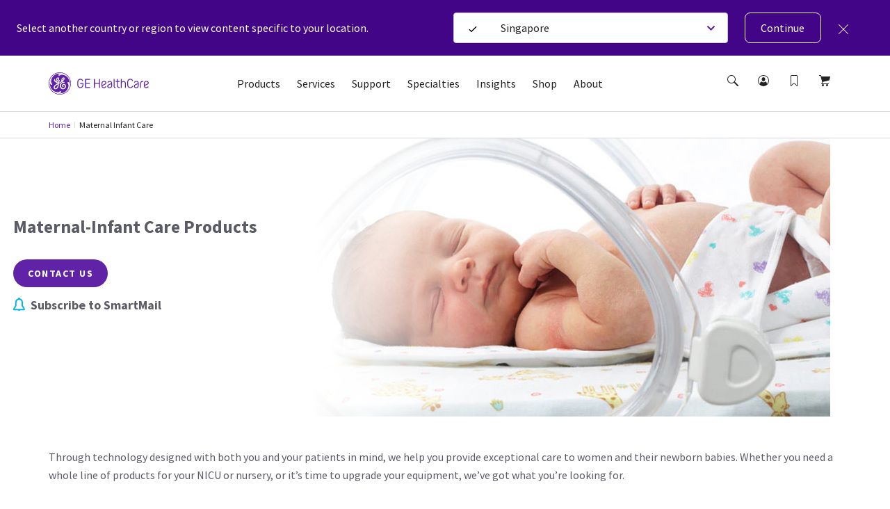

--- FILE ---
content_type: text/html; charset=utf-8
request_url: https://www.gehealthcare.com/en-sg/products/maternal-infant-care
body_size: 72664
content:
<!doctype html><html lang="en-SG"><head><title data-react-helmet="true">Maternal Infant Care | GE HealthCare (Singapore)</title><script data-react-helmet="true" id="preHidingScript"><script>
  !function(e,a,n,t){
    if (a) return;
    var i=e.head;if(i){
    var o=e.createElement("style");
    o.id="alloy-prehiding",o.innerText=n,i.appendChild(o),
    setTimeout(function(){o.parentNode&&o.parentNode.removeChild(o)},t)}}
    (document, document.location.href.indexOf("adobe_authoring_enabled") !== -1, "body { opacity: 0 !important }", 3000);
</script><meta data-react-helmet="true" name="google-site-verification" content="fp35tSkZzu2PhnzK8KaFch2whxc-6fQ3lhqPIA0djdc"/><meta data-react-helmet="true" name="keywords" content="Maternal Infant Care,  NICU, Fetal monitors, Warmers,  nursery care, Obstetric care, Neonatal Care, phototherapy"/><meta data-react-helmet="true" name="description" content="Through technology designed with both you and your patients in mind, we help you provide exceptional care to women and their newborn babies. Whether you need a whole line of products for your NICU or nursery, or it�s time to upgrade your equipment, we�ve got what you�re looking for."/><meta data-react-helmet="true" property="og:title" content="Maternal Infant Care"/><meta data-react-helmet="true" property="og:type" content="website"/><meta data-react-helmet="true" property="og:url" content="https://www.gehealthcare.com/en-sg/products/maternal-infant-care"/><meta data-react-helmet="true" property="og:image" content="/en-sg/-/jssmedia/gehc/feature/globals/default-image/socialshareimage.jpg?h=630&amp;iar=0&amp;w=1200&amp;rev=-1&amp;hash=8B1BFBFD935F3B9395EE8A16DF0F2360"/><meta data-react-helmet="true" property="og:description" content="Through technology designed with both you and your patients in mind, we help you provide exceptional care to women and their newborn babies. Whether you need a whole line of products for your NICU or nursery, or it�s time to upgrade your equipment, we�ve got what you�re looking for."/><meta data-react-helmet="true" http-equiv="content-language" content="en-SG"/><link data-react-helmet="true" rel="preload" as="font" type="font/woff2" href="/cdn/res/fonts/inspira/SourceSansPro-Light.woff2" crossOrigin=""/><link data-react-helmet="true" rel="preload" as="font" type="font/woff2" href="/cdn/res/fonts/inspira/SourceSansPro-Regular.woff2" crossOrigin=""/><link data-react-helmet="true" rel="preload" as="font" type="font/woff2" href="/cdn/res/fonts/inspira/SourceSansPro-Bold.woff2" crossOrigin=""/><link data-react-helmet="true" rel="preload" as="image" href="/cdn/res/images/logo.svg"/><link data-react-helmet="true" rel="preload" as="style" href="/cdn/res/css/eds-color-pallete.css?version=v2"/><link data-react-helmet="true" rel="preload" as="style" href="/cdn/res/css/eds-variables.css?version=v2"/><link data-react-helmet="true" rel="preload" as="style" href="/cdn/res/css/cdx-variables.css?version=v2"/><link data-react-helmet="true" rel="preload" as="fetch" href="/-/jssmedia/gehc/feature/geoiplocator/countrymapping.json?rev=-1&amp;hash=FBDA3E369A3C4B854738DA3A&quot;"/><link data-react-helmet="true" rel="preload" as="style" href="/-/jssmedia/9B2A756BF6DB4A6EAC413543C0DCD1CC"/><link data-react-helmet="true" rel="preload" href="/cdn/res/fonts/Styles/en-US.css" as="style"/><link data-react-helmet="true" rel="stylesheet" href="/cdn/res/fonts/Styles/en-US.css"/><link data-react-helmet="true" rel="canonical" href="https://www.gehealthcare.com/en-sg/products/maternal-infant-care"/><script data-react-helmet="true" >(function(w,d,s,l,i){w[l]=w[l]||[];w[l].push({'gtm.start':
  new Date().getTime(),event:'gtm.js'});var f=d.getElementsByTagName(s)[0],
  j=d.createElement(s),dl=l!='dataLayer'?'&l='+l:'';j.async=true;j.src=
  'https://www.googletagmanager.com/gtm.js?id='+i+dl;f.parentNode.insertBefore(j,f);
  })(window,document,'script','dataLayer', 'GTM-M58S5KQ');</script><script data-react-helmet="true" src="https://www.gehealthcare.com/en-sg/-/jssmedia/3AE529289F87456A844E4566674C5D77" id="app-cookie" dangerouslySetInnerHTML="[object Object]"></script><link data-chunk="ProductHero" rel="preload" as="style" href="/dist/GEHC/Project/GEHC/static/css/Product1920Hero~ProductHero.f0d098b4.chunk.css">
<link data-chunk="Header" rel="preload" as="style" href="/dist/GEHC/Project/GEHC/static/css/Header.8416e587.chunk.css">
<link data-chunk="Breadcrumb" rel="preload" as="style" href="/dist/GEHC/Project/GEHC/static/css/Breadcrumb.01805817.chunk.css">
<link data-chunk="StickyNavigation" rel="preload" as="style" href="/dist/GEHC/Project/GEHC/static/css/StickyNavigation.67b9f76f.chunk.css">
<link data-chunk="main" rel="preload" as="style" href="/dist/GEHC/Project/GEHC/static/css/main.f30d90d8.chunk.css">
<link data-chunk="ProductSubcategoryListing" rel="preload" as="style" href="/dist/GEHC/Project/GEHC/static/css/ProductSubcategoryListing.f8b28a11.chunk.css">
<link data-chunk="TrendsModule" rel="preload" as="style" href="/dist/GEHC/Project/GEHC/static/css/TrendsModule.abdaa9a6.chunk.css">
<link data-chunk="GenericModule" rel="preload" as="style" href="/dist/GEHC/Project/GEHC/static/css/GenericModule~PromoModule.46a4c854.chunk.css">
<link data-chunk="GenericModule" rel="preload" as="style" href="/dist/GEHC/Project/GEHC/static/css/GenericModule.886d3f9d.chunk.css">
<link data-chunk="ProductContentModule" rel="preload" as="style" href="/dist/GEHC/Project/GEHC/static/css/ProductContentModule.bc8feaa9.chunk.css">
<link data-chunk="main" rel="preload" as="style" href="/dist/GEHC/Project/GEHC/static/css/vendors~main.697f8988.chunk.css">
<link data-chunk="ProductGallery" rel="preload" as="style" href="/dist/GEHC/Project/GEHC/static/css/ProductGallery.dbde870e.chunk.css">
<link data-chunk="ProductListingModule" rel="preload" as="style" href="/dist/GEHC/Project/GEHC/static/css/ProductListingModule.5f800a6d.chunk.css">
<link data-chunk="main" rel="preload" as="script" href="/dist/GEHC/Project/GEHC/static/js/runtime~main.a518d925.js">
<link data-chunk="Breadcrumb" rel="preload" as="script" href="/dist/GEHC/Project/GEHC/static/js/Breadcrumb.f5c53d28.chunk.js">
<link data-chunk="StickyNavigation" rel="preload" as="script" href="/dist/GEHC/Project/GEHC/static/js/vendors~EngagementBar~SecondaryNavigation~StickyNavigation~StickyNavigationV2.fad3d13a.chunk.js">
<link data-chunk="StickyNavigation" rel="preload" as="script" href="/dist/GEHC/Project/GEHC/static/js/DashboardNavigation~SearchUser~StickyNavigation~StickyNavigationV2.4029395b.chunk.js">
<link data-chunk="main" rel="preload" as="script" href="/dist/GEHC/Project/GEHC/static/js/vendors~main.d3066684.chunk.js">
<link data-chunk="StickyNavigation" rel="preload" as="script" href="/dist/GEHC/Project/GEHC/static/js/StickyNavigation.e2106e97.chunk.js">
<link data-chunk="ProductHero" rel="preload" as="script" href="/dist/GEHC/Project/GEHC/static/js/CustomerCornerModule~Feature-Education-client-Renderings-AvailableCoursesSnapshot~Feature-Education-~7bc76d05.9125ba4c.chunk.js">
<link data-chunk="ProductHero" rel="preload" as="script" href="/dist/GEHC/Project/GEHC/static/js/CustomerCornerModule~Feature-Education-client-Renderings-AvailableCoursesSnapshot~Feature-Education-~995053fd.747907ae.chunk.js">
<link data-chunk="main" rel="preload" as="script" href="/dist/GEHC/Project/GEHC/static/js/fontVendor.3ed5d278.chunk.js">
<link data-chunk="ProductHero" rel="preload" as="script" href="/dist/GEHC/Project/GEHC/static/js/Product1920Hero~ProductHero.0e5368fd.chunk.js">
<link data-chunk="ProductHero" rel="preload" as="script" href="/dist/GEHC/Project/GEHC/static/js/ProductHero.29b9d235.chunk.js">
<link data-chunk="ProductListingModule" rel="preload" as="script" href="/dist/GEHC/Project/GEHC/static/js/vendors~ActivityTimeline~ProductListingModule~ProductSlider.373525be.chunk.js">
<link data-chunk="ProductListingModule" rel="preload" as="script" href="/dist/GEHC/Project/GEHC/static/js/vendors~ProductListingModule~ProductSlider.9230c6dc.chunk.js">
<link data-chunk="ProductListingModule" rel="preload" as="script" href="/dist/GEHC/Project/GEHC/static/js/ActivityTimeline~ProductListingModule~ProductSlider.b78e2eba.chunk.js">
<link data-chunk="main" rel="preload" as="script" href="/dist/GEHC/Project/GEHC/static/js/iconSvgs.b395fcbe.chunk.js">
<link data-chunk="ProductListingModule" rel="preload" as="script" href="/dist/GEHC/Project/GEHC/static/js/ProductListingModule.aa3c310e.chunk.js">
<link data-chunk="ProductSubcategoryListing" rel="preload" as="script" href="/dist/GEHC/Project/GEHC/static/js/DynamicProductSubCategoryListing~ProductSubcategoryListing.5bff7e7d.chunk.js">
<link data-chunk="main" rel="preload" as="script" href="/dist/GEHC/Project/GEHC/static/js/main.999ab7e1.chunk.js">
<link data-chunk="ProductSubcategoryListing" rel="preload" as="script" href="/dist/GEHC/Project/GEHC/static/js/ProductSubcategoryListing.c80bfb7b.chunk.js">
<link data-chunk="TrendsModule" rel="preload" as="script" href="/dist/GEHC/Project/GEHC/static/js/vendors~HomepageHero~PageSearch~TrendsModule.46dc1b17.chunk.js">
<link data-chunk="Header" rel="preload" as="script" href="/dist/GEHC/Project/GEHC/static/js/vendors~CybersecurityRegistrationForm~DashboardNavigation~Feature-Education-client-Renderings-Availa~f086c95b.8fa362c9.chunk.js">
<link data-chunk="TrendsModule" rel="preload" as="script" href="/dist/GEHC/Project/GEHC/static/js/TrendsModule.49f45a57.chunk.js">
<link data-chunk="Header" rel="preload" as="script" href="/dist/GEHC/Project/GEHC/static/js/vendors~CybersecurityRegistrationForm~DashboardNavigation~Feature-Education-client-Renderings-Availa~9c6742fd.eb1afedb.chunk.js">
<link data-chunk="GenericModule" rel="preload" as="script" href="/dist/GEHC/Project/GEHC/static/js/GenericModule~PromoModule.aae82425.chunk.js">
<link data-chunk="Header" rel="preload" as="script" href="/dist/GEHC/Project/GEHC/static/js/BookmarksLister~ErrorPageV2~Header~PageSearch~ProminentPageSearch.c6333a91.chunk.js">
<link data-chunk="GenericModule" rel="preload" as="script" href="/dist/GEHC/Project/GEHC/static/js/GenericModule.61b05246.chunk.js">
<link data-chunk="main" rel="preload" as="script" href="/dist/GEHC/Project/GEHC/static/js/utilityVendor.8a402969.chunk.js">
<link data-chunk="ProductContentModule" rel="preload" as="script" href="/dist/GEHC/Project/GEHC/static/js/ProductContentModule.32f2d980.chunk.js">
<link data-chunk="Header" rel="preload" as="script" href="/dist/GEHC/Project/GEHC/static/js/Header.671f5e11.chunk.js">
<link data-chunk="ProductGallery" rel="preload" as="script" href="/dist/GEHC/Project/GEHC/static/js/ProductGallery.d40ffa83.chunk.js"><link data-chunk="main" rel="stylesheet" href="/dist/GEHC/Project/GEHC/static/css/vendors~main.697f8988.chunk.css">
<link data-chunk="main" rel="stylesheet" href="/dist/GEHC/Project/GEHC/static/css/main.f30d90d8.chunk.css">
<link data-chunk="Header" rel="stylesheet" href="/dist/GEHC/Project/GEHC/static/css/Header.8416e587.chunk.css">
<link data-chunk="Breadcrumb" rel="stylesheet" href="/dist/GEHC/Project/GEHC/static/css/Breadcrumb.01805817.chunk.css">
<link data-chunk="StickyNavigation" rel="stylesheet" href="/dist/GEHC/Project/GEHC/static/css/StickyNavigation.67b9f76f.chunk.css">
<link data-chunk="ProductHero" rel="stylesheet" href="/dist/GEHC/Project/GEHC/static/css/Product1920Hero~ProductHero.f0d098b4.chunk.css">
<link data-chunk="ProductListingModule" rel="stylesheet" href="/dist/GEHC/Project/GEHC/static/css/ProductListingModule.5f800a6d.chunk.css">
<link data-chunk="ProductSubcategoryListing" rel="stylesheet" href="/dist/GEHC/Project/GEHC/static/css/ProductSubcategoryListing.f8b28a11.chunk.css">
<link data-chunk="TrendsModule" rel="stylesheet" href="/dist/GEHC/Project/GEHC/static/css/TrendsModule.abdaa9a6.chunk.css">
<link data-chunk="GenericModule" rel="stylesheet" href="/dist/GEHC/Project/GEHC/static/css/GenericModule~PromoModule.46a4c854.chunk.css">
<link data-chunk="GenericModule" rel="stylesheet" href="/dist/GEHC/Project/GEHC/static/css/GenericModule.886d3f9d.chunk.css">
<link data-chunk="ProductContentModule" rel="stylesheet" href="/dist/GEHC/Project/GEHC/static/css/ProductContentModule.bc8feaa9.chunk.css">
<link data-chunk="ProductGallery" rel="stylesheet" href="/dist/GEHC/Project/GEHC/static/css/ProductGallery.dbde870e.chunk.css"><meta charset="utf-8"/><meta http-equiv="X-UA-Compatible" content="IE=edge"><meta http-equiv="Content-type" content="text/html; charset=utf-8"><meta name="viewport" content="width=device-width,initial-scale=1,viewport-fit=cover"/><link rel="apple-touch-icon" sizes="120x120" href="/cdn/res/images/apple-touch-icon.png"><link rel="icon" type="image/png" sizes="32x32" href="/cdn/res/images/favicon-32x32.png"><link rel="icon" type="image/png" sizes="16x16" href="/cdn/res/images/favicon-16x16.png"><link rel="mask-icon" href="/cdn/res/images/safari-pinned-tab.svg" color="#5bbad5"><link rel="shortcut icon" href="/cdn/res/images/favicon.ico"><link rel="manifest" href="/dist/GEHC/Project/GEHC/images/favicon/manifest.json" crossorigin="use-credentials"><meta name="msapplication-config" content="/dist/GEHC/Project/GEHC/images/favicon/browserconfig.xml"><meta name="theme-color" content="#2f3133"></head><body><noscript>You need to enable JavaScript to run this app.</noscript><div id="root">
<script id="gtm-head">(function(w,d,s,l,i){w[l]=w[l]||[];w[l].push({'gtm.start':
new Date().getTime(),event:'gtm.js'});var f=d.getElementsByTagName(s)[0],
j=d.createElement(s),dl=l!='dataLayer'?'&l='+l:'';j.async=true;j.src=
'https://www.googletagmanager.com/gtm.js?id='+i+dl;f.parentNode.insertBefore(j,f);
})(window,document,'script','dataLayer','GTM-W4V7GZG');</script>
<noscript><iframe src="https://www.googletagmanager.com/ns.html?id=GTM-M58S5KQ" height="0" width="0" style="display:none;visibility:hidden"></iframe></noscript><div><!-- Google Tag Manager (noscript) -->
<noscript><iframe src="https://www.googletagmanager.com/ns.html?id=GTM-W4V7GZG"
height="0" width="0" style="display:none;visibility:hidden"></iframe></noscript>
<!-- End Google Tag Manager (noscript) --></div><header id="ge-header-component" class="" attr-isredesign="Redesign"><div class="ge-cdx-header-redesign-CDX"><div class="ge-cdx-header-redesign__header-wrapper"><div class="ge-cdx-header-redesign__tablet-mobile-logo"><div class="ge-cdx-site-logo-container ge-cdx-header-redesign-CDX"><a href="/en-sg" data-analytics-tracking-event="link_click" data-analytics-link-type="Header" data-analytics-link-name="GE Logo" aria-label="GE Logo"><img src="https://www.gehealthcare.com/cdn/res/images/logo.svg" alt="ge monogram primary white RGB"/></a></div></div><div class="ge-cdx-header-redesign__desktop-logo"><div class="ge-cdx-site-logo-container"><a href="/en-sg" data-analytics-tracking-event="link_click" data-analytics-link-type="Header" data-analytics-link-name="GE Logo" aria-label="GE Logo"><img src="https://www.gehealthcare.com/cdn/res/images/logo.svg" alt="ge monogram primary white RGB"/></a></div></div><nav class="ge-cdx-header-redesign__menu-container"><ul class="ge-cdx-header-redesign__menu-container__nav-menu-list"><li class="ge-cdx-header-redesign__nav-menu-item" id="primary-navigation-item-0"><span class="ge-cdx-header-redesign__nav-menu-item__nav-link" data-analytics-tracking-event="link_click" data-analytics-link-type="Primary Navigation" data-analytics-link-name="Products" aria-label="Products" role="button" tabindex="0">Products</span></li><li class="ge-cdx-header-redesign__nav-menu-item" id="primary-navigation-item-1"><span class="ge-cdx-header-redesign__nav-menu-item__nav-link" data-analytics-tracking-event="link_click" data-analytics-link-type="Primary Navigation" data-analytics-link-name="Services" aria-label="Services" role="button" tabindex="0">Services</span></li><li class="ge-cdx-header-redesign__nav-menu-item" id="primary-navigation-item-2"><span class="ge-cdx-header-redesign__nav-menu-item__nav-link" data-analytics-tracking-event="link_click" data-analytics-link-type="Primary Navigation" data-analytics-link-name="Support" aria-label="Support" role="button" tabindex="0">Support</span></li><li class="ge-cdx-header-redesign__nav-menu-item" id="primary-navigation-item-3"><span class="ge-cdx-header-redesign__nav-menu-item__nav-link" data-analytics-tracking-event="link_click" data-analytics-link-type="Primary Navigation" data-analytics-link-name="Specialties" aria-label="Specialties" role="button" tabindex="0">Specialties</span></li><li class="ge-cdx-header-redesign__nav-menu-item" id="primary-navigation-item-4"><span class="ge-cdx-header-redesign__nav-menu-item__nav-link" data-analytics-tracking-event="link_click" data-analytics-link-type="Primary Navigation" data-analytics-link-name="Insights" aria-label="Insights" role="button" tabindex="0">Insights</span></li><li class="ge-cdx-header-redesign__nav-menu-item" id="primary-navigation-item-5"><span class="ge-cdx-header-redesign__nav-menu-item__nav-link" data-analytics-tracking-event="link_click" data-analytics-link-type="Primary Navigation" data-analytics-link-name="Shop" aria-label="Shop" role="button" tabindex="0">Shop</span></li><li class="ge-cdx-header-redesign__nav-menu-item" id="primary-navigation-item-6"><span class="ge-cdx-header-redesign__nav-menu-item__nav-link" data-analytics-tracking-event="link_click" data-analytics-link-type="Primary Navigation" data-analytics-link-name="About" aria-label="About" role="button" tabindex="0">About</span></li></ul></nav><div class="ge-cdx-header-redesign__icons-container"><ul class="ge-cdx-header-redesign__icons-container__icons-list"></ul></div></div><div class="sub-menu-mobile ge-cdx-header-redesign-CDX element-not-visible"><div class="sub-menu-container" style="animation:backgroundFadeOutAnimation 300ms ease-out"><div class="menu-content-wrapper" id="mobile-menu-content-wrapper"><div class="menu-content-container"><div class="menu-content-container-item" data-analytics-tracking-event="link_click" data-analytics-link-type="Primary Navigation" data-analytics-link-name="Products"><p class="menu-content-container-item-data paragraph">Products</p><div class="menu-content-container-item-data-icon"><svg id="Layer_1" data-name="Layer 1" xmlns="http://www.w3.org/2000/svg" width="16" height="16" viewBox="0 0 16 16" class="mobile-sub-menu-caret-icon"><g id="Caret_right_-_16" data-name="Caret right - 16"><path d="M5.5,15a.47.47,0,0,1-.35-.15.48.48,0,0,1,0-.7L11.29,8,5.15,1.85a.48.48,0,0,1,0-.7.48.48,0,0,1,.7,0l6.5,6.5a.48.48,0,0,1,0,.7l-6.5,6.5A.47.47,0,0,1,5.5,15Z"></path></g></svg></div></div><div class="menu-content-container-item" data-analytics-tracking-event="link_click" data-analytics-link-type="Primary Navigation" data-analytics-link-name="Services"><p class="menu-content-container-item-data paragraph">Services</p><div class="menu-content-container-item-data-icon"><svg id="Layer_1" data-name="Layer 1" xmlns="http://www.w3.org/2000/svg" width="16" height="16" viewBox="0 0 16 16" class="mobile-sub-menu-caret-icon"><g id="Caret_right_-_16" data-name="Caret right - 16"><path d="M5.5,15a.47.47,0,0,1-.35-.15.48.48,0,0,1,0-.7L11.29,8,5.15,1.85a.48.48,0,0,1,0-.7.48.48,0,0,1,.7,0l6.5,6.5a.48.48,0,0,1,0,.7l-6.5,6.5A.47.47,0,0,1,5.5,15Z"></path></g></svg></div></div><div class="menu-content-container-item" data-analytics-tracking-event="link_click" data-analytics-link-type="Primary Navigation" data-analytics-link-name="Support"><p class="menu-content-container-item-data paragraph">Support</p><div class="menu-content-container-item-data-icon"><svg id="Layer_1" data-name="Layer 1" xmlns="http://www.w3.org/2000/svg" width="16" height="16" viewBox="0 0 16 16" class="mobile-sub-menu-caret-icon"><g id="Caret_right_-_16" data-name="Caret right - 16"><path d="M5.5,15a.47.47,0,0,1-.35-.15.48.48,0,0,1,0-.7L11.29,8,5.15,1.85a.48.48,0,0,1,0-.7.48.48,0,0,1,.7,0l6.5,6.5a.48.48,0,0,1,0,.7l-6.5,6.5A.47.47,0,0,1,5.5,15Z"></path></g></svg></div></div><div class="menu-content-container-item" data-analytics-tracking-event="link_click" data-analytics-link-type="Primary Navigation" data-analytics-link-name="Specialties"><p class="menu-content-container-item-data paragraph">Specialties</p><div class="menu-content-container-item-data-icon"><svg id="Layer_1" data-name="Layer 1" xmlns="http://www.w3.org/2000/svg" width="16" height="16" viewBox="0 0 16 16" class="mobile-sub-menu-caret-icon"><g id="Caret_right_-_16" data-name="Caret right - 16"><path d="M5.5,15a.47.47,0,0,1-.35-.15.48.48,0,0,1,0-.7L11.29,8,5.15,1.85a.48.48,0,0,1,0-.7.48.48,0,0,1,.7,0l6.5,6.5a.48.48,0,0,1,0,.7l-6.5,6.5A.47.47,0,0,1,5.5,15Z"></path></g></svg></div></div><div class="menu-content-container-item" data-analytics-tracking-event="link_click" data-analytics-link-type="Primary Navigation" data-analytics-link-name="Insights"><p class="menu-content-container-item-data paragraph">Insights</p><div class="menu-content-container-item-data-icon"><svg id="Layer_1" data-name="Layer 1" xmlns="http://www.w3.org/2000/svg" width="16" height="16" viewBox="0 0 16 16" class="mobile-sub-menu-caret-icon"><g id="Caret_right_-_16" data-name="Caret right - 16"><path d="M5.5,15a.47.47,0,0,1-.35-.15.48.48,0,0,1,0-.7L11.29,8,5.15,1.85a.48.48,0,0,1,0-.7.48.48,0,0,1,.7,0l6.5,6.5a.48.48,0,0,1,0,.7l-6.5,6.5A.47.47,0,0,1,5.5,15Z"></path></g></svg></div></div><div class="menu-content-container-item" data-analytics-tracking-event="link_click" data-analytics-link-type="Primary Navigation" data-analytics-link-name="Shop"><p class="menu-content-container-item-data paragraph">Shop</p><div class="menu-content-container-item-data-icon"><svg id="Layer_1" data-name="Layer 1" xmlns="http://www.w3.org/2000/svg" width="16" height="16" viewBox="0 0 16 16" class="mobile-sub-menu-caret-icon"><g id="Caret_right_-_16" data-name="Caret right - 16"><path d="M5.5,15a.47.47,0,0,1-.35-.15.48.48,0,0,1,0-.7L11.29,8,5.15,1.85a.48.48,0,0,1,0-.7.48.48,0,0,1,.7,0l6.5,6.5a.48.48,0,0,1,0,.7l-6.5,6.5A.47.47,0,0,1,5.5,15Z"></path></g></svg></div></div><div class="menu-content-container-item" data-analytics-tracking-event="link_click" data-analytics-link-type="Primary Navigation" data-analytics-link-name="About"><p class="menu-content-container-item-data paragraph">About</p><div class="menu-content-container-item-data-icon"><svg id="Layer_1" data-name="Layer 1" xmlns="http://www.w3.org/2000/svg" width="16" height="16" viewBox="0 0 16 16" class="mobile-sub-menu-caret-icon"><g id="Caret_right_-_16" data-name="Caret right - 16"><path d="M5.5,15a.47.47,0,0,1-.35-.15.48.48,0,0,1,0-.7L11.29,8,5.15,1.85a.48.48,0,0,1,0-.7.48.48,0,0,1,.7,0l6.5,6.5a.48.48,0,0,1,0,.7l-6.5,6.5A.47.47,0,0,1,5.5,15Z"></path></g></svg></div></div><div class="menu-content-container-divider"></div></div></div><span><div class="second-tier-wrapper" style="animation:outMobileSecondTierAnimation 300ms ease-out"><div class="header" data-analytics-tracking-event="link_click" data-analytics-link-type="Primary Navigation"><div class="header-icon"><svg id="Layer_1" data-name="Layer 1" xmlns="http://www.w3.org/2000/svg" width="16" height="16" viewBox="0 0 16 16" class="mobile-sub-menu-caret-icon"><g id="Caret_Left_-_16" data-name="Caret Left - 16"><path d="M11,15a.47.47,0,0,1-.35-.15l-6.5-6.5a.48.48,0,0,1,0-.7l6.5-6.5a.48.48,0,0,1,.7,0,.48.48,0,0,1,0,.7L5.21,8l6.14,6.15a.48.48,0,0,1,0,.7A.47.47,0,0,1,11,15Z"></path></g></svg></div><p class="menu-content-container-item-data paragraph"></p></div><div class="contents" id="contents"><div class="mob-second-tire-menu-list element-not-visible"><div class="contents-second-tier collapsible" data-analytics-tracking-event="link_click" data-analytics-link-type="Primary Navigation" data-analytics-link-name="undefined|Imaging"><div class="contents-second-tier-item"><p class="contents-second-tier-item-data paragraph">Imaging</p><div class="contents-second-tier-item-data-icon"><svg id="Layer_1" data-name="Layer 1" xmlns="http://www.w3.org/2000/svg" width="16" height="16" viewBox="0 0 16 16" class="mobile-sub-menu-caret-icon"><g id="Caret_Down_-_16" data-name="Caret Down - 16"><path d="M8,11.5a.47.47,0,0,1-.35-.15l-6.5-6.5a.48.48,0,0,1,0-.7.48.48,0,0,1,.7,0L8,10.29l6.15-6.14a.49.49,0,0,1,.7.7l-6.5,6.5A.47.47,0,0,1,8,11.5Z"></path></g></svg></div></div><div class="contents-third-tier-wrapper content" id="third-tier-0_0"><a href="https://www.gehealthcare.com/en-sg/products/bone-and-metabolic-health" target="_blank" class="menu-content-container-item-data" data-analytics-tracking-event="link_click" data-analytics-link-type="Primary Navigation" data-analytics-link-name="Bone &amp; metabolic health" aria-label="Bone &amp; metabolic health"><p class="contents-second-tier-item-data paragraph">Bone &amp; metabolic health</p></a><a href="https://www.gehealthcare.com/en-sg/products/computed-tomography" target="_blank" class="menu-content-container-item-data" data-analytics-tracking-event="link_click" data-analytics-link-type="Primary Navigation" data-analytics-link-name="Computed Tomography" aria-label="Computed Tomography"><p class="contents-second-tier-item-data paragraph">Computed Tomography</p></a><a href="https://www.gehealthcare.com/en-sg/products/interventional-image-guided-systems" target="_blank" class="menu-content-container-item-data" data-analytics-tracking-event="link_click" data-analytics-link-type="Primary Navigation" data-analytics-link-name="Interventional Guided Systems" aria-label="Interventional Guided Systems"><p class="contents-second-tier-item-data paragraph">Interventional Guided Systems</p></a><a href="https://www.gehealthcare.com/en-sg/products/magnetic-resonance-imaging" target="_blank" class="menu-content-container-item-data" data-analytics-tracking-event="link_click" data-analytics-link-type="Primary Navigation" data-analytics-link-name="Magnetic Resonance Imaging" aria-label="Magnetic Resonance Imaging"><p class="contents-second-tier-item-data paragraph">Magnetic Resonance Imaging</p></a><a href="https://www.gehealthcare.com/en-sg/products/mammography" target="_blank" class="menu-content-container-item-data" data-analytics-tracking-event="link_click" data-analytics-link-type="Primary Navigation" data-analytics-link-name="Mammography" aria-label="Mammography"><p class="contents-second-tier-item-data paragraph">Mammography</p></a><a href="https://www.gehealthcare.com/en-sg/products/molecular-imaging" target="_blank" class="menu-content-container-item-data" data-analytics-tracking-event="link_click" data-analytics-link-type="Primary Navigation" data-analytics-link-name="Molecular Imaging" aria-label="Molecular Imaging"><p class="contents-second-tier-item-data paragraph">Molecular Imaging</p></a><a href="/en-sg/products/radiography" target="" class="menu-content-container-item-data" data-analytics-tracking-event="link_click" data-analytics-link-type="Primary Navigation" data-analytics-link-name="Radiography (X-ray)" aria-label="Radiography (X-ray)"><p class="contents-second-tier-item-data paragraph">Radiography (X-ray)</p></a><a href="https://www.gehealthcare.com/en-sg/products/surgical-imaging" target="_blank" class="menu-content-container-item-data" data-analytics-tracking-event="link_click" data-analytics-link-type="Primary Navigation" data-analytics-link-name="Surgical Imaging" aria-label="Surgical Imaging"><p class="contents-second-tier-item-data paragraph">Surgical Imaging</p></a><a href="https://www.gehealthcare.com.sg/products/imaging" target="_blank" class="menu-content-container-item-data" data-analytics-tracking-event="link_click" data-analytics-link-type="Primary Navigation" data-analytics-link-name="All Imaging" aria-label="All Imaging"><p class="contents-second-tier-item-data paragraph">All Imaging</p></a></div></div><div class="contents-second-tier collapsible" data-analytics-tracking-event="link_click" data-analytics-link-type="Primary Navigation" data-analytics-link-name="undefined|Patient Care Solutions"><div class="contents-second-tier-item"><p class="contents-second-tier-item-data paragraph">Patient Care Solutions</p><div class="contents-second-tier-item-data-icon"><svg id="Layer_1" data-name="Layer 1" xmlns="http://www.w3.org/2000/svg" width="16" height="16" viewBox="0 0 16 16" class="mobile-sub-menu-caret-icon"><g id="Caret_Down_-_16" data-name="Caret Down - 16"><path d="M8,11.5a.47.47,0,0,1-.35-.15l-6.5-6.5a.48.48,0,0,1,0-.7.48.48,0,0,1,.7,0L8,10.29l6.15-6.14a.49.49,0,0,1,.7.7l-6.5,6.5A.47.47,0,0,1,8,11.5Z"></path></g></svg></div></div><div class="contents-third-tier-wrapper content" id="third-tier-0_1"><a href="https://www.gehealthcare.com/en-sg/products/anesthesia-delivery" target="_blank" class="menu-content-container-item-data" data-analytics-tracking-event="link_click" data-analytics-link-type="Primary Navigation" data-analytics-link-name="Anesthesia Delivery" aria-label="Anesthesia Delivery"><p class="contents-second-tier-item-data paragraph">Anesthesia Delivery</p></a><a href="https://www.gehealthcare.com/en-sg/products/diagnostic-cardiology" target="_blank" class="menu-content-container-item-data" data-analytics-tracking-event="link_click" data-analytics-link-type="Primary Navigation" data-analytics-link-name="Diagnostic ECG" aria-label="Diagnostic ECG"><p class="contents-second-tier-item-data paragraph">Diagnostic ECG</p></a><a href="https://www.gehealthcare.com/en-sg/products/maternal-infant-care" target="_blank" class="menu-content-container-item-data" data-analytics-tracking-event="link_click" data-analytics-link-type="Primary Navigation" data-analytics-link-name="Maternal Infant Care" aria-label="Maternal Infant Care"><p class="contents-second-tier-item-data paragraph">Maternal Infant Care</p></a><a href="https://www.gehealthcare.com/en-sg/products/patient-monitoring" target="_blank" class="menu-content-container-item-data" data-analytics-tracking-event="link_click" data-analytics-link-type="Primary Navigation" data-analytics-link-name="Patient Monitoring" aria-label="Patient Monitoring"><p class="contents-second-tier-item-data paragraph">Patient Monitoring</p></a><a href="https://www.gehealthcare.com/en-sg/products/ventilators" target="_blank" class="menu-content-container-item-data" data-analytics-tracking-event="link_click" data-analytics-link-type="Primary Navigation" data-analytics-link-name="Ventilators" aria-label="Ventilators"><p class="contents-second-tier-item-data paragraph">Ventilators</p></a></div></div><div class="contents-second-tier collapsible" data-analytics-tracking-event="link_click" data-analytics-link-type="Primary Navigation" data-analytics-link-name="undefined|Ultrasound"><div class="contents-second-tier-item"><p class="contents-second-tier-item-data paragraph">Ultrasound</p><div class="contents-second-tier-item-data-icon"><svg id="Layer_1" data-name="Layer 1" xmlns="http://www.w3.org/2000/svg" width="16" height="16" viewBox="0 0 16 16" class="mobile-sub-menu-caret-icon"><g id="Caret_Down_-_16" data-name="Caret Down - 16"><path d="M8,11.5a.47.47,0,0,1-.35-.15l-6.5-6.5a.48.48,0,0,1,0-.7.48.48,0,0,1,.7,0L8,10.29l6.15-6.14a.49.49,0,0,1,.7.7l-6.5,6.5A.47.47,0,0,1,8,11.5Z"></path></g></svg></div></div><div class="contents-third-tier-wrapper content" id="third-tier-0_2"><a href="https://www.gehealthcare.com/en-sg/products/ultrasound" target="_blank" class="menu-content-container-item-data" data-analytics-tracking-event="link_click" data-analytics-link-type="Primary Navigation" data-analytics-link-name="All Ultrasound" aria-label="All Ultrasound"><p class="contents-second-tier-item-data paragraph">All Ultrasound</p></a><a href="https://www.gehealthcare.com/en-sg/products/ultrasound/logiq" target="_blank" class="menu-content-container-item-data" data-analytics-tracking-event="link_click" data-analytics-link-type="Primary Navigation" data-analytics-link-name="LOGIQ General Imaging" aria-label="LOGIQ General Imaging"><p class="contents-second-tier-item-data paragraph">LOGIQ General Imaging</p></a><a href="https://www.gehealthcare.com/en-sg/products/ultrasound/vivid" target="_blank" class="menu-content-container-item-data" data-analytics-tracking-event="link_click" data-analytics-link-type="Primary Navigation" data-analytics-link-name="Vivid Cardiovascular" aria-label="Vivid Cardiovascular"><p class="contents-second-tier-item-data paragraph">Vivid Cardiovascular</p></a><a href="https://www.gehealthcare.com/en-sg/products/ultrasound/voluson" target="_blank" class="menu-content-container-item-data" data-analytics-tracking-event="link_click" data-analytics-link-type="Primary Navigation" data-analytics-link-name="Voluson Women&#x27;s Health" aria-label="Voluson Women&#x27;s Health"><p class="contents-second-tier-item-data paragraph">Voluson Women&#x27;s Health</p></a><a href="https://www.gehealthcare.com/en-sg/products/ultrasound/breast-ultrasound/invenia-abus" target="_blank" class="menu-content-container-item-data" data-analytics-tracking-event="link_click" data-analytics-link-type="Primary Navigation" data-analytics-link-name="ABUS Breast Imaging" aria-label="ABUS Breast Imaging"><p class="contents-second-tier-item-data paragraph">ABUS Breast Imaging</p></a><a href="https://www.gehealthcare.com/en-sg/products/ultrasound/point-of-care-ultrasound" target="_blank" class="menu-content-container-item-data" data-analytics-tracking-event="link_click" data-analytics-link-type="Primary Navigation" data-analytics-link-name="Point of Care" aria-label="Point of Care"><p class="contents-second-tier-item-data paragraph">Point of Care</p></a><a href="https://www.gehealthcare.com/en-sg/products/ultrasound/versana" target="_blank" class="menu-content-container-item-data" data-analytics-tracking-event="link_click" data-analytics-link-type="Primary Navigation" data-analytics-link-name="Versana Primary Care" aria-label="Versana Primary Care"><p class="contents-second-tier-item-data paragraph">Versana Primary Care</p></a><a href="https://www.gehealthcare.com/en-sg/products/ultrasound/handheld-ultrasound" target="_blank" class="menu-content-container-item-data" data-analytics-tracking-event="link_click" data-analytics-link-type="Primary Navigation" data-analytics-link-name="Vscan Air Handheld" aria-label="Vscan Air Handheld"><p class="contents-second-tier-item-data paragraph">Vscan Air Handheld</p></a><a href="/en-sg/products/ultrasound/ultrasound-digital-solutions" target="" class="menu-content-container-item-data" data-analytics-tracking-event="link_click" data-analytics-link-type="Primary Navigation" data-analytics-link-name="Verisound Ultrasound Digital Solutions" aria-label="Verisound Ultrasound Digital Solutions"><p class="contents-second-tier-item-data paragraph">Verisound Ultrasound Digital Solutions</p></a><a href="https://www.gehealthcare.com/en-sg/products/ultrasound/urology" target="_blank" class="menu-content-container-item-data" data-analytics-tracking-event="link_click" data-analytics-link-type="Primary Navigation" data-analytics-link-name="Urology" aria-label="Urology"><p class="contents-second-tier-item-data paragraph">Urology</p></a></div></div><div class="contents-second-tier collapsible" data-analytics-tracking-event="link_click" data-analytics-link-type="Primary Navigation" data-analytics-link-name="undefined|Pharmaceutical Imaging Agents"><div class="contents-second-tier-item"><p class="contents-second-tier-item-data paragraph">Pharmaceutical Imaging Agents</p><div class="contents-second-tier-item-data-icon"><svg id="Layer_1" data-name="Layer 1" xmlns="http://www.w3.org/2000/svg" width="16" height="16" viewBox="0 0 16 16" class="mobile-sub-menu-caret-icon"><g id="Caret_Down_-_16" data-name="Caret Down - 16"><path d="M8,11.5a.47.47,0,0,1-.35-.15l-6.5-6.5a.48.48,0,0,1,0-.7.48.48,0,0,1,.7,0L8,10.29l6.15-6.14a.49.49,0,0,1,.7.7l-6.5,6.5A.47.47,0,0,1,8,11.5Z"></path></g></svg></div></div><div class="contents-third-tier-wrapper content" id="third-tier-0_3"><a href="https://www.gehealthcare.com/en-sg/products/contrast-media" target="_blank" class="menu-content-container-item-data" data-analytics-tracking-event="link_click" data-analytics-link-type="Primary Navigation" data-analytics-link-name="Contrast Media" aria-label="Contrast Media"><p class="contents-second-tier-item-data paragraph">Contrast Media</p></a><a href="https://www.gehealthcare.com/en-sg/products/molecular-imaging-agents" target="_blank" class="menu-content-container-item-data" data-analytics-tracking-event="link_click" data-analytics-link-type="Primary Navigation" data-analytics-link-name="Molecular Imaging Agents" aria-label="Molecular Imaging Agents"><p class="contents-second-tier-item-data paragraph">Molecular Imaging Agents</p></a></div></div><div class="contents-second-tier collapsible" data-analytics-tracking-event="link_click" data-analytics-link-type="Primary Navigation" data-analytics-link-name="undefined|Healthcare IT"><div class="contents-second-tier-item"><p class="contents-second-tier-item-data paragraph">Healthcare IT</p><div class="contents-second-tier-item-data-icon"><svg id="Layer_1" data-name="Layer 1" xmlns="http://www.w3.org/2000/svg" width="16" height="16" viewBox="0 0 16 16" class="mobile-sub-menu-caret-icon"><g id="Caret_Down_-_16" data-name="Caret Down - 16"><path d="M8,11.5a.47.47,0,0,1-.35-.15l-6.5-6.5a.48.48,0,0,1,0-.7.48.48,0,0,1,.7,0L8,10.29l6.15-6.14a.49.49,0,0,1,.7.7l-6.5,6.5A.47.47,0,0,1,8,11.5Z"></path></g></svg></div></div><div class="contents-third-tier-wrapper content" id="third-tier-0_4"><a href="https://www.gehealthcare.com/en-sg/products/advanced-visualization" target="_blank" class="menu-content-container-item-data" data-analytics-tracking-event="link_click" data-analytics-link-type="Primary Navigation" data-analytics-link-name="Advanced Visualization" aria-label="Advanced Visualization"><p class="contents-second-tier-item-data paragraph">Advanced Visualization</p></a><a href="https://www.gehealthcare.com/en-sg/products/healthcare-it" target="_blank" class="menu-content-container-item-data" data-analytics-tracking-event="link_click" data-analytics-link-type="Primary Navigation" data-analytics-link-name="All Healthcare IT" aria-label="All Healthcare IT"><p class="contents-second-tier-item-data paragraph">All Healthcare IT</p></a><a href="https://www.gehccommandcenter.com/" target="_blank" class="menu-content-container-item-data" data-analytics-tracking-event="link_click" data-analytics-link-type="Primary Navigation" data-analytics-link-name="Hospital Operations | Command Center" aria-label="Hospital Operations | Command Center"><p class="contents-second-tier-item-data paragraph">Hospital Operations | Command Center</p></a><a href="https://www.gehealthcare.com/en-sg/products/ultrasound/ultrasound-reporting/" target="_blank" class="menu-content-container-item-data" data-analytics-tracking-event="link_click" data-analytics-link-type="Primary Navigation" data-analytics-link-name="Ultrasound Reporting" aria-label="Ultrasound Reporting"><p class="contents-second-tier-item-data paragraph">Ultrasound Reporting</p></a><a href="https://www.gehealthcare.com/en-sg/products/mural-virtual-care-solution" target="_blank" class="menu-content-container-item-data" data-analytics-tracking-event="link_click" data-analytics-link-type="Primary Navigation" data-analytics-link-name="Virtual Care Solutions" aria-label="Virtual Care Solutions"><p class="contents-second-tier-item-data paragraph">Virtual Care Solutions</p></a></div></div><div class="contents-second-tier collapsible" data-analytics-tracking-event="link_click" data-analytics-link-type="Primary Navigation" data-analytics-link-name="undefined|Parts and Accessories"><div class="contents-second-tier-item"><p class="contents-second-tier-item-data paragraph">Parts and Accessories</p><div class="contents-second-tier-item-data-icon"><svg id="Layer_1" data-name="Layer 1" xmlns="http://www.w3.org/2000/svg" width="16" height="16" viewBox="0 0 16 16" class="mobile-sub-menu-caret-icon"><g id="Caret_Down_-_16" data-name="Caret Down - 16"><path d="M8,11.5a.47.47,0,0,1-.35-.15l-6.5-6.5a.48.48,0,0,1,0-.7.48.48,0,0,1,.7,0L8,10.29l6.15-6.14a.49.49,0,0,1,.7.7l-6.5,6.5A.47.47,0,0,1,8,11.5Z"></path></g></svg></div></div><div class="contents-third-tier-wrapper content" id="third-tier-0_5"><a href="https://www.gehealthcare.com/en-sg/products/accessories-and-supplies/clinical-accessories-and-supplies" target="_blank" class="menu-content-container-item-data" data-analytics-tracking-event="link_click" data-analytics-link-type="Primary Navigation" data-analytics-link-name="Clinical Accessories" aria-label="Clinical Accessories"><p class="contents-second-tier-item-data paragraph">Clinical Accessories</p></a><a href="https://services.gehealthcare.sg/gehcstorefront/" target="_blank" class="menu-content-container-item-data" data-analytics-tracking-event="link_click" data-analytics-link-type="Primary Navigation" data-analytics-link-name="Service Shop" aria-label="Service Shop"><p class="contents-second-tier-item-data paragraph">Service Shop</p></a></div></div></div><div class="mob-second-tire-menu-list element-not-visible"><a href="https://logon.gehealthcare.com/" target="_blank" class="contents-second-tier collapsible" data-analytics-tracking-event="link_click" data-analytics-link-type="Primary Navigation" data-analytics-link-name="undefined|MyGEHealthcare Account" aria-label="MyGEHealthcare Account"><p class="contents-second-tier-item-data paragraph">MyGEHealthcare Account</p></a><a href="https://www.gehealthcare.com/en-sg/services/digital-solutions" target="_blank" class="contents-second-tier collapsible" data-analytics-tracking-event="link_click" data-analytics-link-type="Primary Navigation" data-analytics-link-name="undefined|Performance Management" aria-label="Performance Management"><p class="contents-second-tier-item-data paragraph">Performance Management</p></a><div class="contents-second-tier collapsible" data-analytics-tracking-event="link_click" data-analytics-link-type="Primary Navigation" data-analytics-link-name="undefined|Cybersecurity"><div class="contents-second-tier-item"><p class="contents-second-tier-item-data paragraph">Cybersecurity</p><div class="contents-second-tier-item-data-icon"><svg id="Layer_1" data-name="Layer 1" xmlns="http://www.w3.org/2000/svg" width="16" height="16" viewBox="0 0 16 16" class="mobile-sub-menu-caret-icon"><g id="Caret_Down_-_16" data-name="Caret Down - 16"><path d="M8,11.5a.47.47,0,0,1-.35-.15l-6.5-6.5a.48.48,0,0,1,0-.7.48.48,0,0,1,.7,0L8,10.29l6.15-6.14a.49.49,0,0,1,.7.7l-6.5,6.5A.47.47,0,0,1,8,11.5Z"></path></g></svg></div></div><div class="contents-third-tier-wrapper content" id="third-tier-1_2"><a href="https://www.gehealthcare.com/en-sg/security" target="_blank" class="menu-content-container-item-data" data-analytics-tracking-event="link_click" data-analytics-link-type="Primary Navigation" data-analytics-link-name="Product Security Portal" aria-label="Product Security Portal"><p class="contents-second-tier-item-data paragraph">Product Security Portal</p></a></div></div><a href="https://www.gehealthcare.com/en-sg/products/site-planning" target="_blank" class="contents-second-tier collapsible" data-analytics-tracking-event="link_click" data-analytics-link-type="Primary Navigation" data-analytics-link-name="undefined|Site Planning" aria-label="Site Planning"><p class="contents-second-tier-item-data paragraph">Site Planning</p></a><a href="https://services.gehealthcare.sg/gehcstorefront/" target="_blank" class="contents-second-tier collapsible" data-analytics-tracking-event="link_click" data-analytics-link-type="Primary Navigation" data-analytics-link-name="undefined|Service Shop" aria-label="Service Shop"><p class="contents-second-tier-item-data paragraph">Service Shop</p></a></div><div class="mob-second-tire-menu-list element-not-visible"><div class="contents-second-tier collapsible" data-analytics-tracking-event="link_click" data-analytics-link-type="Primary Navigation" data-analytics-link-name="undefined|Education"><div class="contents-second-tier-item"><p class="contents-second-tier-item-data paragraph">Education</p><div class="contents-second-tier-item-data-icon"><svg id="Layer_1" data-name="Layer 1" xmlns="http://www.w3.org/2000/svg" width="16" height="16" viewBox="0 0 16 16" class="mobile-sub-menu-caret-icon"><g id="Caret_Down_-_16" data-name="Caret Down - 16"><path d="M8,11.5a.47.47,0,0,1-.35-.15l-6.5-6.5a.48.48,0,0,1,0-.7.48.48,0,0,1,.7,0L8,10.29l6.15-6.14a.49.49,0,0,1,.7.7l-6.5,6.5A.47.47,0,0,1,8,11.5Z"></path></g></svg></div></div><div class="contents-third-tier-wrapper content" id="third-tier-2_0"><a href="https://www.gehealthcare.com/en-sg/education/clinical-education" target="_blank" class="menu-content-container-item-data" data-analytics-tracking-event="link_click" data-analytics-link-type="Primary Navigation" data-analytics-link-name="Clinical education" aria-label="Clinical education"><p class="contents-second-tier-item-data paragraph">Clinical education</p></a><a href="https://hls.gehealthcare.com/" target="_blank" class="menu-content-container-item-data" data-analytics-tracking-event="link_click" data-analytics-link-type="Primary Navigation" data-analytics-link-name="Healthcare Learning System" aria-label="Healthcare Learning System"><p class="contents-second-tier-item-data paragraph">Healthcare Learning System</p></a><a href="https://www.gehealthcare.com/en-sg/digital-expert" target="_blank" class="menu-content-container-item-data" data-analytics-tracking-event="link_click" data-analytics-link-type="Primary Navigation" data-analytics-link-name="Digital Expert" aria-label="Digital Expert"><p class="contents-second-tier-item-data paragraph">Digital Expert</p></a><a href="https://www.gehealthcare.com/en-sg/education/" target="_blank" class="menu-content-container-item-data" data-analytics-tracking-event="link_click" data-analytics-link-type="Primary Navigation" data-analytics-link-name="All Education" aria-label="All Education"><p class="contents-second-tier-item-data paragraph">All Education</p></a></div></div><div class="contents-second-tier collapsible" data-analytics-tracking-event="link_click" data-analytics-link-type="Primary Navigation" data-analytics-link-name="undefined|Support and Documentation"><div class="contents-second-tier-item"><p class="contents-second-tier-item-data paragraph">Support and Documentation</p><div class="contents-second-tier-item-data-icon"><svg id="Layer_1" data-name="Layer 1" xmlns="http://www.w3.org/2000/svg" width="16" height="16" viewBox="0 0 16 16" class="mobile-sub-menu-caret-icon"><g id="Caret_Down_-_16" data-name="Caret Down - 16"><path d="M8,11.5a.47.47,0,0,1-.35-.15l-6.5-6.5a.48.48,0,0,1,0-.7.48.48,0,0,1,.7,0L8,10.29l6.15-6.14a.49.49,0,0,1,.7.7l-6.5,6.5A.47.47,0,0,1,8,11.5Z"></path></g></svg></div></div><div class="contents-third-tier-wrapper content" id="third-tier-2_1"><a href="https://cleaning.gehealthcare.com/" target="_blank" class="menu-content-container-item-data" data-analytics-tracking-event="link_click" data-analytics-link-type="Primary Navigation" data-analytics-link-name="Cleaner and Disinfectant Compatibility" aria-label="Cleaner and Disinfectant Compatibility"><p class="contents-second-tier-item-data paragraph">Cleaner and Disinfectant Compatibility</p></a><a href="https://gehealthcare.com/support/manuals" target="" class="menu-content-container-item-data" data-analytics-tracking-event="link_click" data-analytics-link-type="Primary Navigation" data-analytics-link-name="Manuals &amp; Documentation" aria-label="Manuals &amp; Documentation"><p class="contents-second-tier-item-data paragraph">Manuals &amp; Documentation</p></a><a href="https://www.gehealthcare.com/en-sg/products/ultrasound/high-level-disinfection-of-ultrasound-probes" target="_blank" class="menu-content-container-item-data" data-analytics-tracking-event="link_click" data-analytics-link-type="Primary Navigation" data-analytics-link-name="Disinfection of Ultrasound Probes" aria-label="Disinfection of Ultrasound Probes"><p class="contents-second-tier-item-data paragraph">Disinfection of Ultrasound Probes</p></a><a href="https://www.gehealthcare.com/en-sg/products/interoperability" target="_blank" class="menu-content-container-item-data" data-analytics-tracking-event="link_click" data-analytics-link-type="Primary Navigation" data-analytics-link-name="Interoperability" aria-label="Interoperability"><p class="contents-second-tier-item-data paragraph">Interoperability</p></a><a href="https://www.gehealthcare.com/en-sg/security" target="_blank" class="menu-content-container-item-data" data-analytics-tracking-event="link_click" data-analytics-link-type="Primary Navigation" data-analytics-link-name="Product Security Portal" aria-label="Product Security Portal"><p class="contents-second-tier-item-data paragraph">Product Security Portal</p></a><a href="https://www.gehealthcare.com/en-sg/products/site-planning" target="_blank" class="menu-content-container-item-data" data-analytics-tracking-event="link_click" data-analytics-link-type="Primary Navigation" data-analytics-link-name="Site Planning" aria-label="Site Planning"><p class="contents-second-tier-item-data paragraph">Site Planning</p></a></div></div><a href="https://www.gehealthcare.com/en-sg/about/contact-us" target="_blank" class="contents-second-tier collapsible" data-analytics-tracking-event="link_click" data-analytics-link-type="Primary Navigation" data-analytics-link-name="undefined|Contact" aria-label="Contact"><p class="contents-second-tier-item-data paragraph">Contact</p></a></div><div class="mob-second-tire-menu-list element-not-visible"><a href="/en-sg/specialties/breast-care" target="" class="contents-second-tier collapsible" data-analytics-tracking-event="link_click" data-analytics-link-type="Primary Navigation" data-analytics-link-name="undefined|Breast care" aria-label="Breast care"><p class="contents-second-tier-item-data paragraph">Breast care</p></a><a href="https://www.gehealthcare.com/en-sg/specialties/cardiology" target="" class="contents-second-tier collapsible" data-analytics-tracking-event="link_click" data-analytics-link-type="Primary Navigation" data-analytics-link-name="undefined|Cardiology" aria-label="Cardiology"><p class="contents-second-tier-item-data paragraph">Cardiology</p></a><a href="/en-sg/products/ultrasound/handheld-ultrasound/critical-care" target="" class="contents-second-tier collapsible" data-analytics-tracking-event="link_click" data-analytics-link-type="Primary Navigation" data-analytics-link-name="undefined|Critical care" aria-label="Critical care"><p class="contents-second-tier-item-data paragraph">Critical care</p></a><a href="https://www.gehealthcare.com/en-sg/specialties/electrophysiology" target="_blank" class="contents-second-tier collapsible" data-analytics-tracking-event="link_click" data-analytics-link-type="Primary Navigation" data-analytics-link-name="undefined|Electrophysiology" aria-label="Electrophysiology"><p class="contents-second-tier-item-data paragraph">Electrophysiology</p></a><a href="https://www.gehealthcare.com/en-sg/specialties/hybrid-or" target="_blank" class="contents-second-tier collapsible" data-analytics-tracking-event="link_click" data-analytics-link-type="Primary Navigation" data-analytics-link-name="undefined|Hybrid OR" aria-label="Hybrid OR"><p class="contents-second-tier-item-data paragraph">Hybrid OR</p></a><a href="https://www.gehealthcare.com/en-sg/specialties/intensive-care-unit" target="_blank" class="contents-second-tier collapsible" data-analytics-tracking-event="link_click" data-analytics-link-type="Primary Navigation" data-analytics-link-name="undefined|Intensive Care Unit" aria-label="Intensive Care Unit"><p class="contents-second-tier-item-data paragraph">Intensive Care Unit</p></a><a href="https://www.gehealthcare.com/en-sg/specialties/neurology" target="_blank" class="contents-second-tier collapsible" data-analytics-tracking-event="link_click" data-analytics-link-type="Primary Navigation" data-analytics-link-name="undefined|Neurology" aria-label="Neurology"><p class="contents-second-tier-item-data paragraph">Neurology</p></a><a href="https://www.gehealthcare.com/en-sg/specialties/obstetrics-and-gynecology" target="_blank" class="contents-second-tier collapsible" data-analytics-tracking-event="link_click" data-analytics-link-type="Primary Navigation" data-analytics-link-name="undefined|Obstetrics and Gynecology" aria-label="Obstetrics and Gynecology"><p class="contents-second-tier-item-data paragraph">Obstetrics and Gynecology</p></a><a href="https://www.gehealthcare.com/en-sg/specialties/oncology-solutions" target="_blank" class="contents-second-tier collapsible" data-analytics-tracking-event="link_click" data-analytics-link-type="Primary Navigation" data-analytics-link-name="undefined|Oncology" aria-label="Oncology"><p class="contents-second-tier-item-data paragraph">Oncology</p></a><a href="https://www.gehealthcare.com/en-sg/specialties/orthopedics" target="_blank" class="contents-second-tier collapsible" data-analytics-tracking-event="link_click" data-analytics-link-type="Primary Navigation" data-analytics-link-name="undefined|Orthopedics" aria-label="Orthopedics"><p class="contents-second-tier-item-data paragraph">Orthopedics</p></a><a href="https://www.gehealthcare.com/en-sg/specialties/radiology" target="_blank" class="contents-second-tier collapsible" data-analytics-tracking-event="link_click" data-analytics-link-type="Primary Navigation" data-analytics-link-name="undefined|Radiology" aria-label="Radiology"><p class="contents-second-tier-item-data paragraph">Radiology</p></a><a href="https://www.gehealthcare.com/en-sg/specialties/stroke-solutions" target="_blank" class="contents-second-tier collapsible" data-analytics-tracking-event="link_click" data-analytics-link-type="Primary Navigation" data-analytics-link-name="undefined|Stroke Solutions" aria-label="Stroke Solutions"><p class="contents-second-tier-item-data paragraph">Stroke Solutions</p></a></div><div class="mob-second-tire-menu-list element-not-visible"><a href="https://www.gehealthcare.com/en-sg/insights" target="_blank" class="contents-second-tier collapsible" data-analytics-tracking-event="link_click" data-analytics-link-type="Primary Navigation" data-analytics-link-name="undefined|Insights Home" aria-label="Insights Home"><p class="contents-second-tier-item-data paragraph">Insights Home</p></a><a href="https://www.gehealthcare.com/en-sg/insights/articles" target="_blank" class="contents-second-tier collapsible" data-analytics-tracking-event="link_click" data-analytics-link-type="Primary Navigation" data-analytics-link-name="undefined|Thought Leadership" aria-label="Thought Leadership"><p class="contents-second-tier-item-data paragraph">Thought Leadership</p></a><a href="https://www.gehealthcare.com/en-sg/insights/news" target="_blank" class="contents-second-tier collapsible" data-analytics-tracking-event="link_click" data-analytics-link-type="Primary Navigation" data-analytics-link-name="undefined|Newsroom" aria-label="Newsroom"><p class="contents-second-tier-item-data paragraph">Newsroom</p></a></div><div class="mob-second-tire-menu-list element-not-visible"><a href="https://www.gehealthcare.com/en-sg/shop/equipment?category=Ultrasound" target="_blank" class="contents-second-tier collapsible" data-analytics-tracking-event="link_click" data-analytics-link-type="Primary Navigation" data-analytics-link-name="undefined|Ultrasound" aria-label="Ultrasound"><p class="contents-second-tier-item-data paragraph">Ultrasound</p></a><a href="https://services.gehealthcare.sg/gehcstorefront/" target="_blank" class="contents-second-tier collapsible" data-analytics-tracking-event="link_click" data-analytics-link-type="Primary Navigation" data-analytics-link-name="undefined|Service Shop" aria-label="Service Shop"><p class="contents-second-tier-item-data paragraph">Service Shop</p></a></div><div class="mob-second-tire-menu-list element-not-visible"><a href="https://careers.gehealthcare.com/global/en" target="_blank" class="contents-second-tier collapsible" data-analytics-tracking-event="link_click" data-analytics-link-type="Primary Navigation" data-analytics-link-name="undefined|Careers" aria-label="Careers"><p class="contents-second-tier-item-data paragraph">Careers</p></a><a href="https://www.gehealthcare.com/en-sg/about/about-ge-healthcare-systems" target="_blank" class="contents-second-tier collapsible" data-analytics-tracking-event="link_click" data-analytics-link-type="Primary Navigation" data-analytics-link-name="undefined|About Us" aria-label="About Us"><p class="contents-second-tier-item-data paragraph">About Us</p></a><a href="https://www.gehealthcare.com/about/newsroom" target="_blank" class="contents-second-tier collapsible" data-analytics-tracking-event="link_click" data-analytics-link-type="Primary Navigation" data-analytics-link-name="undefined|Newsroom" aria-label="Newsroom"><p class="contents-second-tier-item-data paragraph">Newsroom</p></a><a href="https://www.gehealthcare.com/en-sg/about/contact-us" target="_blank" class="contents-second-tier collapsible" data-analytics-tracking-event="link_click" data-analytics-link-type="Primary Navigation" data-analytics-link-name="undefined|Contact" aria-label="Contact"><p class="contents-second-tier-item-data paragraph">Contact</p></a><a href="/en-sg/about/sustainability" target="" class="contents-second-tier collapsible" data-analytics-tracking-event="link_click" data-analytics-link-type="Primary Navigation" data-analytics-link-name="undefined|Sustainability" aria-label="Sustainability"><p class="contents-second-tier-item-data paragraph">Sustainability</p></a><a href="/en-sg/about/suppliers" target="" class="contents-second-tier collapsible" data-analytics-tracking-event="link_click" data-analytics-link-type="Primary Navigation" data-analytics-link-name="undefined|Suppliers" aria-label="Suppliers"><p class="contents-second-tier-item-data paragraph">Suppliers</p></a></div><div class="menu-content-container-divider"></div></div></div></span></div></div></div></header><nav class="breadcrumbs ge-module"><ul class="ge-module__container"><li class="breadcrumb__item"><a href="/en-sg" class="breadcrumb__text" data-analytics-tracking-event="link_click" data-analytics-link-type="Breadcrumb Navigation" data-analytics-link-name="Home">Home</a></li><li class="breadcrumb__item"><span class="breadcrumb__text breadcrumb__text--context-item">Maternal Infant Care</span></li></ul></nav><div class="ge-sticky-navigation ge-sticy-navigation-with-banner"><div class="ge-sticky-navigation__back-title-wrapper"><button tabindex="-1" class="ge-sticky-navigation__cta-back" data-analytics-tracking-event="link_click" data-analytics-link-type="Sticky Navigation" data-analytics-link-name="Back"><span class="ge-sticky-navigation__cta-back-text">Back</span></button><div class="ge-sticky-navigation__title">Maternal Infant Care</div></div><div class="ge-sticky-navigation__visible-menus"><div class="ge-sticky-navigation__visible-menu-wrapper"><ul class="ge-sticky-navigation__visible-menu"></ul></div></div><div class="ge-sticky-navigation__menu-cta-wrapper"><div class="ge-sticky-navigation__cta-wrapper"></div></div></div><div class="ge-sticky-navigation ge-sticy-navigation-with-banner"><div class="ge-sticky-navigation__back-title-wrapper"><button tabindex="-1" class="ge-sticky-navigation__cta-back" data-analytics-tracking-event="link_click" data-analytics-link-type="Sticky Navigation" data-analytics-link-name="Back"><span class="ge-sticky-navigation__cta-back-text">Back</span></button><div class="ge-sticky-navigation__title">Maternal Infant Care</div></div><div class="ge-sticky-navigation__visible-menus"><div class="ge-sticky-navigation__visible-menu-wrapper"><ul class="ge-sticky-navigation__visible-menu"></ul></div></div><div class="ge-sticky-navigation__menu-cta-wrapper"><div class="ge-sticky-navigation__cta-wrapper"></div></div></div><main role="main" data-container-title="Center" id="ge-main-component"><div id="" class="product-hero product-hero--theme product-hero--theme-white"></div><div id="giraffe-stories" style="background-image:linear-gradient(226deg, var(--green-77) 0, var(--blue-cdx-81) 100%)" class="ge-generic-module"><div class="ge-generic-module__wrapper"><div class="ge-generic-module-content" data-analytics-link-name="Giraffe Stories"><div><h2 class="ge-h2 ge-generic-module-content__title" role="heading">Giraffe Stories</h2><div class="ge-generic-module-content__description">The Giraffe Story Mobile is a resource for parents, designed to raise awareness about NICUs and premature baby care equipment.</div></div><div class="ge-generic-module-cta"></div></div><div class="lazyload-placeholder"></div></div></div><div class="ge-promo-callout"></div><section class="ge-module ge-content-module theme-grey-1000" id="clinical-webinars"><div class="ge-module__container"><h2 class="ge-h2 ge-content-module__title" role="heading">Clinical Webinars</h2><div style="height:auto;overflow:visible" aria-hidden="false" class="rah-static rah-static--height-auto"><div><div style="height:150px" class="lazyload-placeholder"></div></div></div><div class="ge-content-module__button--wrapper"><button class="ge-content-module__button" data-ge-display-id="bb9e6259-faf2-4cd9-9ca4-d9aabaf88bae" data-analytics-tracking-event="link_click" data-analytics-link-name="Show Less" data-analytics-link-type="Product Content Module">Show Less</button></div><div class="ge-content-module__cta-container"></div></div></section><div id="gallery" class="ge-module product-gallery product-gallery--has-no-nav"><div class="product-gallery__panel product-gallery--has-no-nav"><h2 class="ge-h2 ge-module__title product-gallery__heading" role="heading">Gallery</h2></div><div class="product-gallery__items-wrapper theme-white"><ul class="product-gallery__items"><li data-analytics-tracking-event="link_click" data-analytics-link-type="Product Gallery Module" data-analytics-link-name="Product Images|Maternal-Infant Care" data-analytics-link-title="Gallery" class="product-gallery__item ge-track" data-tracking-type="Image" data-tracking-title="Maternal-Infant Care"><span class="product-gallery__image-wrapper"><div style="height:350px" class="lazyload-placeholder"></div><button type="button" class="product-gallery__btn-modal"></button></span><h3 class="ge-h3 product-gallery__title" role="heading">Maternal-Infant Care</h3></li><li data-analytics-tracking-event="link_click" data-analytics-link-type="Product Gallery Module" data-analytics-link-name="Product Images|Maternal-Infant Care" data-analytics-link-title="Gallery" class="product-gallery__item ge-track" data-tracking-type="Image" data-tracking-title="Maternal-Infant Care"><span class="product-gallery__image-wrapper"><div style="height:350px" class="lazyload-placeholder"></div><button type="button" class="product-gallery__btn-modal"></button></span><h3 class="ge-h3 product-gallery__title" role="heading">Maternal-Infant Care</h3></li><li data-analytics-tracking-event="link_click" data-analytics-link-type="Product Gallery Module" data-analytics-link-name="Product Images|Maternal-Infant Care" data-analytics-link-title="Gallery" class="product-gallery__item ge-track" data-tracking-type="Image" data-tracking-title="Maternal-Infant Care"><span class="product-gallery__image-wrapper"><div style="height:350px" class="lazyload-placeholder"></div><button type="button" class="product-gallery__btn-modal"></button></span><h3 class="ge-h3 product-gallery__title" role="heading">Maternal-Infant Care</h3></li></ul></div></div></main><div class="redesign-footer footer-legacy"><div class="redesign-footer-top"><div class="redesign-footer-top-content"><div class="redesign-footer-top-content-core-items"><div class="redesign-footer-top-content-core-items-logo"><img alt="" class="site-logo__image" src="https://www.gehealthcare.com/cdn/res/images/logo.svg"/></div><div class="redesign-footer-top-content-core-items-utility"><a href="https://www.gehealthcare.com/en-sg/about/privacy/privacy-policy" class="ge-link redesign-footer-top-content-core-items-utility-link caption" target="" data-analytics-tracking-event="link_click" data-analytics-link-type="Footer" data-analytics-link-name=" Privacy Policy"> Privacy Policy</a><a href="https://www.gehealthcare.com/en-sg/about/contact-us" class="ge-link redesign-footer-top-content-core-items-utility-link caption" target="_blank" rel="noopener noreferrer" data-analytics-tracking-event="link_click" data-analytics-link-type="Footer" data-analytics-link-name="Contact GE HealthCare ASEAN">Contact GE HealthCare ASEAN</a><a href="/en-sg/adverse-event-reporting" class="ge-link redesign-footer-top-content-core-items-utility-link caption" title="" data-analytics-tracking-event="link_click" data-analytics-link-type="Footer" data-analytics-link-name="Adverse Event Reporting">Adverse Event Reporting</a></div></div><div class="redesign-footer-top-content-address"><div class="redesign-footer-top-content-address-child"><p class="redesign-footer-top-content-address-child-text caption"><style>.ge-cdx-header-redesign__authentication-menu-container__register-btn{color: var(--eds-dc-blue-600) !important;}</style>
</p></div><div class="redesign-footer-top-content-address-child"></div><div class="redesign-footer-top-content-address-child"></div></div><div class="redesign-footer-top-content-country-social-links"><div class="redesign-footer-top-content-country-social-links-child"><div class="ge-location-selector__wrap" data-analytics-tracking-event="link_click" data-analytics-link-type="Globe Icon" data-analytics-link-name="https://www.gehealthcare.com/en/global-gateway"><a href="https://www.gehealthcare.com/en/global-gateway" class="ge-link ge-location-selector" target="" data-analytics-tracking-event="link_click" data-analytics-link-type="global language selector" data-analytics-link-name="https://www.gehealthcare.com/en/global-gateway"><svg xmlns="http://www.w3.org/2000/svg" xlink:href="http://www.w3.org/1999/xlink" width="20" height="20" viewBox="0 0 22 22"><defs><path id="iw67a" d="M26.42 167.13c-.66.9-1.15 1.97-1.5 3.02-.64-.23-1.24-.5-1.77-.82a9.6 9.6 0 0 1 3.27-2.2zm10.43 2.2c-.53.32-1.13.6-1.77.82a11.15 11.15 0 0 0-1.5-3.02 9.6 9.6 0 0 1 3.27 2.2zm-3.27 15.54c.66-.9 1.15-1.97 1.5-3.02.64.23 1.24.5 1.77.82a9.6 9.6 0 0 1-3.27 2.2zm-10.43-2.2c.53-.32 1.13-.6 1.77-.82.35 1.05.84 2.12 1.5 3.02a9.6 9.6 0 0 1-3.27-2.2zm6.13-10.27v2.88h-3.81c.04-1.17.19-2.3.43-3.34 1.07.26 2.2.41 3.38.46zm0-5.83v4.4a15.8 15.8 0 0 1-2.99-.41c.51-1.5 1.51-3.45 3-4zm1.44 4.4v-4.4c1.48.54 2.48 2.49 2.99 3.99-.94.22-1.95.36-3 .4zm3.81 4.31h-3.81v-2.88c1.17-.05 2.31-.2 3.38-.46.24 1.04.39 2.17.43 3.34zm-3.81 4.32v-2.89h3.81c-.04 1.17-.19 2.3-.43 3.35-1.07-.26-2.2-.41-3.38-.46zm0 5.83v-4.4c1.04.05 2.05.19 2.99.41-.51 1.5-1.51 3.45-3 4zm-1.44-4.4v4.4c-1.48-.54-2.48-2.49-2.99-3.99a15.8 15.8 0 0 1 3-.4zm0-1.43c-1.17.05-2.31.2-3.38.46a17.78 17.78 0 0 1-.43-3.34h3.81zm8.5 1.96a11.6 11.6 0 0 0-2.3-1.1c.27-1.17.44-2.44.49-3.75h3.57a9.53 9.53 0 0 1-1.76 4.85zm1.76-6.28h-3.57c-.05-1.3-.22-2.57-.5-3.75.85-.3 1.63-.66 2.31-1.09a9.5 9.5 0 0 1 1.76 4.84zm-17.32-4.84c.68.43 1.46.8 2.3 1.1a19.21 19.21 0 0 0-.49 3.74h-3.57a9.5 9.5 0 0 1 1.76-4.84zm-1.76 6.28h3.57c.05 1.3.22 2.57.5 3.75-.85.3-1.63.66-2.31 1.09a9.5 9.5 0 0 1-1.76-4.84zM41 176c0-6.07-4.93-11-11-11s-11 4.93-11 11 4.93 11 11 11 11-4.93 11-11z"></path></defs><g><g transform="translate(-19 -165)"><use fill="#5B5B67" xlink:href="#iw67a"></use></g></g></svg><div class="ge-location-selector__text"><span class="ge-location-selector__location"><p class="ge-location-selector__location-title ptags-small">Singapore</p></span><svg id="Layer_1" data-name="Layer 1" xmlns="http://www.w3.org/2000/svg" width="16" height="16" viewBox="0 0 16 16"><g id="Caret_right_-_16" data-name="Caret right - 16"><path d="M5.5,15a.47.47,0,0,1-.35-.15.48.48,0,0,1,0-.7L11.29,8,5.15,1.85a.48.48,0,0,1,0-.7.48.48,0,0,1,.7,0l6.5,6.5a.48.48,0,0,1,0,.7l-6.5,6.5A.47.47,0,0,1,5.5,15Z"></path></g></svg></div></a></div></div><div class="redesign-footer-top-content-country-social-links-child second"> </div><div class="redesign-footer-top-content-country-social-links-child"><span><a href="https://www.facebook.com/GEHealthcare/" class="ge-link redesign-footer-top-content-country-social-links-child-socialIcon" target="_blank" rel="noopener noreferrer" data-analytics-tracking-event="link_click" data-analytics-link-type="Social links" data-analytics-link-name="facebook">https://www.facebook.com/GEHealthcare/</a></span><span><a href="https://www.instagram.com/gehealthcare" class="ge-link redesign-footer-top-content-country-social-links-child-socialIcon" target="_blank" rel="noopener noreferrer" data-analytics-tracking-event="link_click" data-analytics-link-type="Social links" data-analytics-link-name="Instagram">https://www.instagram.com/gehealthcare</a></span><span><a href="https://www.linkedin.com/company/gehealthcare/" class="ge-link redesign-footer-top-content-country-social-links-child-socialIcon" target="_blank" rel="noopener noreferrer" data-analytics-tracking-event="link_click" data-analytics-link-type="Social links" data-analytics-link-name="Linkedin">https://www.linkedin.com/company/gehealthcare/</a></span><span><a href="https://twitter.com/GEHealthcare" class="ge-link redesign-footer-top-content-country-social-links-child-socialIcon" target="_blank" rel="noopener noreferrer" data-analytics-tracking-event="link_click" data-analytics-link-type="Social links" data-analytics-link-name="Twitter">https://twitter.com/GEHealthcare</a></span><span><a href="https://www.youtube.com/user/gehealthcare" class="ge-link redesign-footer-top-content-country-social-links-child-socialIcon" target="_blank" rel="noopener noreferrer" data-analytics-tracking-event="link_click" data-analytics-link-type="Social links" data-analytics-link-name="Youtube">https://www.youtube.com/user/gehealthcare</a></span></div></div></div></div><div class="redesign-footer-bottom"><div class="redesign-footer-bottom-content"><div class="redesign-footer-bottom-content-copyright"><div class="redesign-footer-bottom-content-copyright-child copyright"><p class="redesign-footer-bottom-content-copyright-child-copyright-text caption">© 2026 GE HealthCare. GE is a trademark of General Electric Company. Used under trademark license.</p></div><div class="redesign-footer-bottom-content-copyright-child legal-links"><span class="redesign-footer-bottom-content-copyright-child-wrapper"><a class="redesign-footer-bottom-content-copyright-child-disclaimer-link caption" href="#" title="Cookie Preferences">Cookie Preferences</a></span><span class="redesign-footer-bottom-content-copyright-child-wrapper"><a href="https://www.gehealthcare.com/about/privacy/privacy-policy" class="ge-link redesign-footer-bottom-content-copyright-child-legal-link caption" target="" data-analytics-tracking-event="link_click" data-analytics-link-type="Footer" data-analytics-link-name="Privacy Policy">Privacy Policy</a></span><span class="redesign-footer-bottom-content-copyright-child-wrapper"><a href="https://www.gehealthcare.com/about/terms-and-conditions" class="ge-link redesign-footer-bottom-content-copyright-child-legal-link caption" target="" data-analytics-tracking-event="link_click" data-analytics-link-type="Footer" data-analytics-link-name="Terms and Conditions">Terms and Conditions</a></span><span class="redesign-footer-bottom-content-copyright-child-wrapper"><a href="https://www.gehealthcare.com/productsecurity/home" class="ge-link redesign-footer-bottom-content-copyright-child-legal-link caption" target="" data-analytics-tracking-event="link_click" data-analytics-link-type="Footer" data-analytics-link-name="Security">Security</a></span></div></div></div></div></div>
<link rel="stylesheet" href="https://www.gehealthcare.com/en-sg/-/jssmedia/9B2A756BF6DB4A6EAC413543C0DCD1CC"/>
<!-- -->

<!-- -->
<script type="text/javascript" src="//s7.addthis.com/js/300/addthis_widget.js#pubid=jslinkster"></script>

<script>
(function ($doc, $win) {
    var dom;
    var currentPageSection = '';

    setupDefaults();
    addListeners();

    function setupDefaults() {
        if (!$win.digitalData) $win.digitalData = {}

        dom = {
            clickType: '.ge-track[data-tracking-type="click_event"]',
            altClickType: '.ge-track[data-tracking-type="ClickEvent"]',
            imageType: '.ge-track[data-tracking-type="Image"]',
            searchType: '.ge-track[data-tracking-type="advance_filter"]',
            formType: '.ge-track.ge-form[data-tracking-type]',
            pageSection: '.ge-track[data-tracking-type="pageSection"]',
        };

        currentPageSection = '';
    }

    function addListeners() {
        $doc.addEventListener('click', handleClickType);
        $doc.addEventListener('click', handleImageType);
        $doc.addEventListener('click', handleSearchType);

        (function(send) {
            XMLHttpRequest.prototype.send = function(data) {
                send.apply(this, arguments);
                try{
                    if(data){
                        var ajaxSend = JSON.parse(data);

                        if(ajaxSend.terms){
                            handleFormType();
                        }
                    }
                } catch(e){
                    console.warn('Could not track form submission type.')
                }
            }
        }
        )(XMLHttpRequest.prototype.send);
        
        (function(open) {
            XMLHttpRequest.prototype.open = function(data) {
                open.apply(this, arguments);
                try{                
                    if( arguments.length > 2 ){
                        var data = arguments[1];
                        if(data.indexOf("term=") > 0){
                            handleSiteSearchType();
                        }
                    }
                } catch(e){
                    console.warn('Could not track form submission type.')
                }
            }
        }
        )(XMLHttpRequest.prototype.open);
        
        if (document.querySelectorAll(dom.pageSection).length) {
            $win.addEventListener('scroll', debounce(function () {
  handleSectionEntry();
}, 250));
        }
    }

    function track(type) {
        if ($win._satellite) {
            $win._satellite.track(type);
        } else {
            console.warn('Satellite tracking is not available.')
        }
    }

    function handleClickType(e) {
        var target = e.target;

        if (target && (target.matches(dom.clickType) || target.matches(dom.altClickType))) {
            digitalData.click = target.getAttribute('data-tracking-title');
            track('click_event');
        }
    }

    function handleImageType(e) {
        var target = e.target;
        if (target && (target.matches(dom.searchType) || target.matches(dom.searchType))) {
            digitalData.page.category.Image = target.getAttribute('data-tracking-title');
            track('image');
        }
    }

    function handleSearchType(e) {
        const target = e.target;

        if (target && target.matches(dom.searchType)) {
            setTimeout(function () {
  digitalData.Search = target.getAttribute('data-tracking-title');
  track('advance_filter');
}, 250);
        }
    }

    function handleSectionEntry() {
        const pageTop = $win.scrollY || $doc.documentElement.scrollTop;
        const pageBottom = pageTop + $win.innerHeight;

        $doc.querySelectorAll(dom.pageSection).forEach(function (el, i) {
            const top = el.getBoundingClientRect().top + $doc.body.scrollTop;
            const bottom = top + outerHeight(el);
            const title = el.getAttribute('data-tracking-title');

            if ((top > pageTop && top < pageBottom) ||
                (bottom < pageBottom && bottom > pageTop) ||
                (top < pageTop && bottom > pageBottom) &&
                title !== currentPageSection) {
                currentPageSection = title;
                digitalData.page.category.pageSection = currentPageSection;
                track('pageSection');
            }
        });
    }

    function handleFormType() {
        const forms = $doc.querySelectorAll(dom.formType);

        if (forms.length > 0 && forms[0].getAttribute('data-tracking-title')) {
            digitalData.Search = forms[0].getAttribute('data-tracking-title');
            track('registered');
        }
    }

    function handleSiteSearchType() {
       var title = getQueryVariable('term') + " | " + (getQueryVariable('filter') ? getQueryVariable('filter') : 'Product');        digitalData.Search = title;
        track('search');
    }

    function getQueryVariable(variable) {
        var query = window.location.search.substring(1);
        var vars = query.split('&');
        for (var i = 0; i < vars.length; i++) {
            var pair = vars[i].split('=');
            if (decodeURIComponent(pair[0]) == variable) {
                return decodeURIComponent(pair[1]);
            }
        }
        return null;
    }

    function outerHeight(el) {
        var height = el.offsetHeight;
        var style = getComputedStyle(el);

        height += parseInt(style.marginTop) + parseInt(style.marginBottom);
        return height;
    }

    function debounce(func, wait, options) {
        var lastArgs,
            lastThis,
            maxWait,
            result,
            timerId,
            lastCallTime,
            lastInvokeTime = 0,
            leading = false,
            maxing = false,
            trailing = true;

        if (typeof func != 'function') {
            throw new TypeError(FUNC_ERROR_TEXT);
        }
        wait = toNumber(wait) || 0;
        if (isObject(options)) {
            leading = !!options.leading;
            maxing = 'maxWait' in options;
            maxWait = maxing ? nativeMax(toNumber(options.maxWait) || 0, wait) : maxWait;
            trailing = 'trailing' in options ? !!options.trailing : trailing;
        }

        function invokeFunc(time) {
            var args = lastArgs,
                thisArg = lastThis;

            lastArgs = lastThis = undefined;
            lastInvokeTime = time;
            result = func.apply(thisArg, args);
            return result;
        }

        function leadingEdge(time) {
            lastInvokeTime = time;
            timerId = setTimeout(timerExpired, wait);
            return leading ? invokeFunc(time) : result;
        }

        function remainingWait(time) {
            var timeSinceLastCall = time - lastCallTime,
                timeSinceLastInvoke = time - lastInvokeTime,
                timeWaiting = wait - timeSinceLastCall;

            return maxing
                ? nativeMin(timeWaiting, maxWait - timeSinceLastInvoke)
                : timeWaiting;
        }

        function shouldInvoke(time) {
            var timeSinceLastCall = time - lastCallTime,
                timeSinceLastInvoke = time - lastInvokeTime;

            return (lastCallTime === undefined || (timeSinceLastCall >= wait) ||
                (timeSinceLastCall < 0) || (maxing && timeSinceLastInvoke >= maxWait));
        }

        function timerExpired() {
            var time = now();
            if (shouldInvoke(time)) {
                return trailingEdge(time);
            }
            
            timerId = setTimeout(timerExpired, remainingWait(time));
        }

        function trailingEdge(time) {
            timerId = undefined;

            if (trailing && lastArgs) {
                return invokeFunc(time);
            }
            lastArgs = lastThis = undefined;
            return result;
        }

        function cancel() {
            if (timerId !== undefined) {
                clearTimeout(timerId);
            }
            lastInvokeTime = 0;
            lastArgs = lastCallTime = lastThis = timerId = undefined;
        }

        function flush() {
            return timerId === undefined ? result : trailingEdge(now());
        }

        function debounced() {
            var time = now(),
                isInvoking = shouldInvoke(time);

            lastArgs = arguments;
            lastThis = this;
            lastCallTime = time;

            if (isInvoking) {
                if (timerId === undefined) {
                    return leadingEdge(lastCallTime);
                }
                if (maxing) {
                    timerId = setTimeout(timerExpired, wait);
                    return invokeFunc(lastCallTime);
                }
            }
            if (timerId === undefined) {
                timerId = setTimeout(timerExpired, wait);
            }
            return result;
        }
        debounced.cancel = cancel;
        debounced.flush = flush;
        return debounced;
    }
})(document, window)
</script>



<!-- -->
<!-- -->
<!-- -->
<!-- -->
<!-- -->
</div><script type="text/javascript">window.__JSS_STATE__={"sitecore":{"context":{"pageEditing":false,"site":{"name":"gehc-sg"},"pageState":"normal","language":"en-SG","utmParameterSettings":{"utmCampaign":"utm_campaign","utmContent":"utm_content","utmMedium":"utm_medium","utmSource":"utm_source","utmTerm":"utm_term","numberOfDays":30},"documentProviderSettings":{"uri":"https:\u002F\u002Fservices.us.geicenter.com\u002Fus-prd-shared-services-cdx-document-service\u002Fdocument\u002F","timeout":20000},"exportExcelSettings":{"uri":"https:\u002F\u002Fcx-us-prd-services.cloud.gehealthcare.com\u002Fus-prd-shared-services-cdx-myorders-export-service","timeout":20000},"graphQlLogger":{"Error":true,"Warn":false,"Info":false,"Debug":false},"invoiceDownloadSettings":{"uri":"https:\u002F\u002Fcx-us-prd-services.cloud.gehealthcare.com\u002Fus-prd-shared-services-cdx-gelibrary-download-service\u002F","timeout":20000},"MDS2DownloadSettings":{"uri":"https:\u002F\u002Fcx-us-prd-services.cloud.gehealthcare.com\u002Fus-prd-shared-services-cdx-gelibrary-download-service\u002F","timeout":20000},"notificationSettings":{"defaultUri":"https:\u002F\u002Fcx-us-prd-services.cloud.gehealthcare.com\u002Fus-prd-shared-services-cdx-api-gateway","webSocketUri":"wss:\u002F\u002Fcx-us-prd-services.cloud.gehealthcare.com\u002Fus-prd-shared-services-cdx-notification-subscriptions\u002Fgraphql"},"siebelApolloSettings":{"uri":"https:\u002F\u002Fcx-us-prd-services.cloud.gehealthcare.com\u002Fus-prd-shared-services-cdx-api-gateway","trackOrderUri":"https:\u002F\u002Fcx-us-prd-services.cloud.gehealthcare.com\u002Fus-prd-shared-services-cdx-guest-order-tracking","defaultGraphQLCyberUri":"https:\u002F\u002Fcx-us-prd-services.cloud.gehealthcare.com\u002Fus-prd-shared-services-cdx-api-gateway","timeout":20000,"systemHealthGraphQLUri":"#{SystemHealthApollo.Uri}","notificationDefaultUri":"#{Notification.Uri}"},"singleSignOnSettings":{"tokenRefreshExpirationInMinutes":120},"urlRewriteLanguage":"en-SG","rewriteLanguage":"","countrySelector":{"title":"Choose your location.","subTitle":"It looks like you are located in","description":"You&rsquo;re looking at the \u003Cstrong\u003E{WebsiteCountry}\u003C\u002Fstrong\u003E website. To see content for your specific location, choose the relevant country or region below.","subDescription":"*Not all products and services may be available in your country or region.","subDescriptionForSameCountryWebsite":"*Not all products and services may be available in your country or region.","globeIconDescription":"You&rsquo;re looking at the&nbsp;\u003Cstrong\u003E{WebsiteCountry}\u003C\u002Fstrong\u003E&nbsp;website.\u003Cbr \u002F\u003E\r\n\u003Cp\u003ETo see content for your specific location, choose the relevant country or region below.\u003C\u002Fp\u003E","globeIconMobileDescription":"You&rsquo;re looking at the \u003Cstrong\u003E{WebsiteCountry}\u003C\u002Fstrong\u003E website. \u003Cbr \u002F\u003E\r\n\u003Cp\u003E To see content for your specific location, choose the relevant country or region below.\u003C\u002Fp\u003E","countryWebsiteNotAvailable":"You are trying to view a page from a different country or region. Your country does not have a GE Healthcare Website. You could either continue browsing or select another country's site from below.","cookieExpiryDays":"30","countryMapping":"\u002Fen-sg\u002F-\u002Fjssmedia\u002Fgehc\u002Ffeature\u002Fgeoiplocator\u002Fcountrymapping.json?rev=-1&hash=54215C7BDCFEE79D5B0E1E23B4D34589","enableCountrySelector":false,"siteLogo":null,"siteLogoLink":null,"errorMessage":null,"status":false,"countrySelectorLabels":[]},"geoiplocator":{"enabled":true},"bookmarkDetails":{"enableBookmark":true,"id":"{468A6D7B-68F3-4418-B7E4-F55139E2C289}","url":"\u002Fen-sg\u002Fproducts\u002Fmaternal-infant-care","type":"","title":"Maternal Infant Care","description":"Through technology designed with both you and your patients in mind, we help you provide exceptional care to women and their newborn babies. Whether you need a whole line of products for your NICU or nursery, or it&#x2019;s time to upgrade your equipment, we&#x2019;ve got what you&#x2019;re looking for.","listingImageUrl":"\u002Fen-sg\u002F-\u002Fjssmedia\u002Fglobal\u002Fproducts\u002Fimages\u002Fmaternal-infant-care\u002Fmaternal-infant-care-general-maternal-infant-care-landing-mobile.jpg?rev=-1&hash=0BFA5A3381878B7C7D7C5C8D4A4125AA","listingImageId":"{EA064908-09D3-469C-9116-E072F2309EF5}","listingImageAlt":"maternal-infant-care-general-maternal-infant-care-landing-mobile","tags":{"specialty":null,"modality":null}},"metadata":{"openGraphUrl":"https:\u002F\u002Fwww.gehealthcare.com\u002Fen-sg\u002Fproducts\u002Fmaternal-infant-care","canonicalUrl":"https:\u002F\u002Fwww.gehealthcare.com\u002Fen-sg\u002Fproducts\u002Fmaternal-infant-care","alternateLinksForPage":"\u003Cmeta http-equiv=\"content-language\" content=\"en-SG\" \u002F\u003E\r\n","siteBrowserTitle":"","linkTags":"","preHidingScript":"\u003Cscript\u003E\r\n  !function(e,a,n,t){\r\n    if (a) return;\r\n    var i=e.head;if(i){\r\n    var o=e.createElement(\"style\");\r\n    o.id=\"alloy-prehiding\",o.innerText=n,i.appendChild(o),\r\n    setTimeout(function(){o.parentNode&&o.parentNode.removeChild(o)},t)}}\r\n    (document, document.location.href.indexOf(\"adobe_authoring_enabled\") !== -1, \"body { opacity: 0 !important }\", 3000);\r\n\u003C\u002Fscript\u003E\r\n\r\n(function(win, doc, style, timeout) {\r\n    var STYLE_ID = 'at-body-style';\r\n    function getParent() {\r\n      return doc.getElementsByTagName('head')[0];\r\n    }\r\n    function addStyle(parent, id, def) {\r\n    console.log('*****Pre Hiding Script add style*****')\r\n      if (!parent) {\r\n        return;\r\n      }\r\n      var style = doc.createElement('style');\r\n      style.id = id;\r\n      style.innerHTML = def;\r\n      parent.appendChild(style);\r\n    }\r\n    function removeStyle(parent, id) {\r\n   console.log('*****Pre Hiding Script remove style*****')\r\n      if (!parent) {\r\n        return;\r\n      }\r\n      var style = doc.getElementById(id);\r\n      if (!style) {\r\n        return;\r\n      }\r\n      parent.removeChild(style);\r\n    }\r\n    addStyle(getParent(), STYLE_ID, style);\r\n    setTimeout(function() {\r\n      removeStyle(getParent(), STYLE_ID);\r\n    }, timeout);\r\n  }(window, document, \"body {opacity: 0 !important}\", 3000));","v2StylesEnabled":true,"pageV2StylesEnabled":false,"enableBookmarkOnHeader":true}},"route":{"name":"Maternal Infant Care","displayName":"Maternal Infant Care","fields":{"id":"468a6d7b-68f3-4418-b7e4-f55139e2c289","name":"Maternal Infant Care","formNameRegistrationTracking":{"value":""},"pageFooterSnippet":{"value":""},"pageHeaderSnippet":{"value":""},"browserTitle":{"value":"Maternal Infant Care"},"customMetaData":{"value":""},"metaRobotsNoIndex":{"value":false},"overrideCanonicalReference":{"value":{"href":""}},"excludeFromXMLSiteMap":{"value":false},"metaDescription":{"value":"Through technology designed with both you and your patients in mind, we help you provide exceptional care to women and their newborn babies. Whether you need a whole line of products for your NICU or nursery, or it�s time to upgrade your equipment, we�ve got what you�re looking for."},"metaKeywords":{"value":"Maternal Infant Care,  NICU, Fetal monitors, Warmers,  nursery care, Obstetric care, Neonatal Care, phototherapy"},"metaRobotsNoFollow":{"value":false},"openGraphDescription":{"value":""},"socialShareImage":{"value":{"src":"\u002Fen-sg\u002F-\u002Fjssmedia\u002Fgehc\u002Ffeature\u002Fglobals\u002Fdefault-image\u002Fsocialshareimage.jpg?h=630&iar=0&w=1200&rev=-1&hash=8B1BFBFD935F3B9395EE8A16DF0F2360","alt":"gehc-social-share-2","width":"1200","height":"630"}},"openGraphImage":{"value":""},"pageStructureData":{"value":""},"preFetch":{"value":""},"enableV2Styles":{"value":false},"requiredUserApplications":[],"requiresSXAccessRights":{"value":false},"isSSLSecured":{"value":false},"onlyAllowAnonymousUsers":{"value":false},"onlyAllowAuthenticatedUsers":{"value":false},"onlyAllowVerifiedUsers":{"value":false},"onlyAllowUnverifiedUsers":{"value":false},"onlyAllowPeopleAdmin":{"value":false},"enableHrefLang":{"value":false},"siteBrowserTitle":{"value":""},"subHeadline":{"value":""},"teaser":{"value":"Through technology designed with both you and your patients in mind, we help you provide exceptional care to women and their newborn babies. Whether you need a whole line of products for your NICU or nursery, or it�s time to upgrade your equipment, we�ve got what you�re looking for."},"headline":{"value":""},"mainContent":{"value":""},"disabledNavigationLink":{"value":false},"showInBreadcrumb":{"value":true},"showInNavigation":{"value":true},"navigationTitle":{"value":"Maternal Infant Care"},"jobId":{"value":"JB62946XX"},"publishedDate":{"value":""},"overrideProducts":{"value":false},"specialtiesItems":[],"subCategoryItems":[],"displayExpandedState":{"value":false},"heroVideo":{"value":""},"heroTitle":{"value":"Maternal-Infant Care Products"},"desktopImage":{"value":{"src":"\u002Fen-sg\u002F-\u002Fjssmedia\u002Fwiden\u002F2018\u002F01\u002F25\u002F0204\u002Fgehealthcarecom\u002Fmigrated\u002F2018\u002F02\u002F21\u002F0448\u002Fmaternal-infant-care-general-maternal-infant-care-landing\u002Fmaternal-infant-care-general-maternal-infant-care-landing.jpg?h=400&iar=0&w=1200&rev=-1&hash=963D16F34C8531B892BC5CEDF3009B66","alt":"","width":"1200","height":"400"}},"positioningStatement":{"value":"\n                Through technology designed with both you and your patients in mind, we help you provide exceptional care to women and their newborn babies. Whether you need a whole line of products for your NICU or nursery, or it&#x2019;s time to upgrade your equipment, we&#x2019;ve got what you&#x2019;re looking for."},"theme":{"id":"facd2ab5-9568-48d2-a97a-01a1d92a8711","url":"\u002Fen-sg\u002Fsitecore\u002Fcontent\u002Fglobal\u002Fcomponents\u002Fdata\u002Fthemes\u002Fproduct-hero\u002Fwhite","fields":{"id":"facd2ab5-9568-48d2-a97a-01a1d92a8711","name":"White","themeClass":{"value":"theme-white"}}},"heroLink":{"value":{"href":""}},"removeHeroGradient":{"value":false},"marketingTagline":{"value":""},"mobileImage":{"value":{"src":"\u002Fen-sg\u002F-\u002Fjssmedia\u002Fglobal\u002Fproducts\u002Fimages\u002Fmaternal-infant-care\u002Fmaternal-infant-care-general-maternal-infant-care-landing-mobile.jpg?h=230&iar=0&w=640&rev=-1&hash=92A1A5D29274E9E85D6AD8038BD0C282","alt":"maternal-infant-care-general-maternal-infant-care-landing-mobile","width":"640","height":"230"}},"marketingDescription":{"value":""},"hidePositioningStatement":{"value":false},"sfdcSignInLink":{"value":{"href":""}},"enableSignInToDigitalExpert":{"value":false},"hideReadMoreReadLess":{"value":false},"ssoSignInLink":{"value":{"href":""}},"globalSearchKeywords":{"value":"Maternal Infant Care,  NICU, Fetal monitors, Warmers,  nursery care, Obstetric care, Neonatal Care, phototherapy"},"predictiveSearchKeywords":{"value":""},"listingImage":{"value":{}},"linkListingItem":[{"id":"b64884cc-724c-41af-b53b-5744ef7c5764","isAvailableInPackage":"False","itemUrl":"\u002Fen-sg\u002Fsitecore\u002Fcontent\u002Fglobal\u002Fcomponents\u002Fdata\u002Fproduct-links\u002Fin-page-contact-us","fields":{"id":"b64884cc-724c-41af-b53b-5744ef7c5764","name":"in Page Contact Us","icon":{"value":{"src":"\u002Fen-sg\u002F-\u002Fjssmedia\u002Fproject\u002Fge\u002Fproduct-link-listing\u002Femail-icon.svg?iar=0&rev=-1&hash=5E2F58E2F5553E5E7580050FB221BA65","alt":"email-icon"}},"link":{"value":{"href":"\u002Fen-sg\u002Fabout\u002Fcontact-us","text":"Contact Us","anchor":"","linktype":"internal","class":"","title":"","target":"","querystring":"","id":"{13181126-4646-4CF7-8B02-8410E79FDA6F}"}},"showInPageContactUsForm":{"value":true},"convertLinkToButton":{"value":true}}},{"id":"767cce19-e635-406c-9d4a-471b41992e58","isAvailableInPackage":"False","itemUrl":"\u002Fen-sg\u002Fsitecore\u002Fcontent\u002Fglobal\u002Fcomponents\u002Fdata\u002Fproduct-links\u002Fsubscribe-smartmail","fields":{"id":"767cce19-e635-406c-9d4a-471b41992e58","name":"Subscribe Smartmail","icon":{"value":{"src":"\u002Fen-sg\u002F-\u002Fjssmedia\u002Fproject\u002Fge\u002Fproduct-link-listing\u002Fbell-icon.svg?iar=0&rev=-1&hash=DE0941806EE298E2CE12E9E9FC20860E","alt":"bell-icon"}},"link":{"value":{"href":"https:\u002F\u002Flanding1.gehealthcare.com\u002FEmail-SignUp-ASEAN-KR-EN.html","text":"Subscribe to SmartMail","linktype":"external","url":"https:\u002F\u002Flanding1.gehealthcare.com\u002FEmail-SignUp-ASEAN-KR-EN.html","anchor":"","target":""}},"showInPageContactUsForm":{"value":false},"convertLinkToButton":{"value":false}}}],"linkListingCTALink":{"value":{"href":""}},"showInSearchResults":{"value":true},"marketoGatePage":[],"requiresGatekeeper":{"value":true},"showStickyNavigation":{"value":true},"ctaIcon":{"value":{}},"stickyNavigationLabel":{"value":""},"ctaLink":{"value":{"href":""}},"primaryCTAIconClass":{"value":""},"secondaryCTAIconClass":{"value":""},"primaryCTALink":{"value":{"href":""}},"secondaryCTALink":{"value":{"href":""}},"showStickyNavigationOnLoad":{"value":false},"loginLink":{"value":{"href":""}},"subCategoryAndProductItems":{"value":""},"description":{"value":""},"dynamicOverrideProducts":{"value":false},"title":{"value":""},"dynamicSpecialtiesItems":[],"categoryImage":{"value":{"src":"\u002Fen-sg\u002F-\u002Fjssmedia\u002Fgehc\u002Fus\u002Fimages\u002Fhome-latest-2021\u002Fproduct-family--294x153\u002Fgehc-hp-pf08-maternalinfantcare-dtm.jpg?h=308&iar=0&w=308&rev=-1&hash=C3B30642AAD4340D96EE16AD7335D4D4","alt":"gehc-hp-pf08-MaternalInfantCare-DTM","width":"308","height":"308"}},"pageCategoryType":{"id":"09e36856-93b4-4107-b095-65ae15eaff70","url":"\u002Fen-sg\u002Fsitecore\u002Fcontent\u002Fglobal\u002Fcomponents\u002Fdata\u002Fheader-categories\u002Fproducts","fields":{"id":"09e36856-93b4-4107-b095-65ae15eaff70","name":"Products","category":{"value":"Products"}}},"pdfTitle":{"value":""},"pdfHeading":{"value":""},"compareResultPageTitle":{"value":""},"defaultImage":{"value":{"src":"\u002Fen-sg\u002F-\u002Fjssmedia\u002Fgehc\u002Ffeature\u002Fglobals\u002Fdefault-image\u002Fimage.png?h=117&iar=0&w=156&rev=-1&hash=443ED8E9851293D73DDDE1C30DD9B5A8","alt":"image","width":"156","height":"117"}},"popoverSettings":{"id":"05b2c5ee-4e59-40eb-b0d8-77b082586adb","url":"\u002Fen-sg\u002Fsitecore\u002Fcontent\u002Fglobal\u002Fcomponents\u002Fdata\u002Fbookmark-folder\u002Fbookmark-popover\u002Fbookmark-popover-setting","fields":{"id":"05b2c5ee-4e59-40eb-b0d8-77b082586adb","name":"Bookmark Popover Setting","commonTooltip":{"value":"You can now bookmark pages to access later"},"commonTooltipLink":{"value":{"href":"\u002Fen-sg\u002Fmy-bookmarks","text":"My bookmarks","anchor":"","linktype":"internal","class":"","title":"","querystring":"","id":"{331386B0-BB71-4D43-8863-3C7028E91333}"}},"gotItText":{"value":"Got It"}}},"bookmarkSetting":{"id":"81c15a5d-3b4b-453e-b7ad-01dcd62d31f3","url":"\u002Fen-sg\u002Fsitecore\u002Fcontent\u002Fglobal\u002Fcomponents\u002Fdata\u002Fbookmark-folder\u002Fbookmark-settings\u002Fbookmark-options","fields":{"id":"81c15a5d-3b4b-453e-b7ad-01dcd62d31f3","name":"Bookmark Options","saveBookmarkTooltip":{"value":"Saved in \u003Ca href=\"\u002Fen-sg\u002Fmy-bookmarks\"\u003Eyour bookmarks\u003C\u002Fa\u003E."},"onHoverSaveText":{"value":"Save"},"removeBookmarkTooltip":{"value":"Removed from your bookmarks."},"undoText":{"value":"Undo"},"bookmarkErrorMessage":{"value":"Bookmark couldn&rsquo;t be saved. Please check your \u003Ca href=\"https:\u002F\u002Fwww.gehealthcare.com\u002F\"\u003Ebrowser&rsquo;s settings\u003C\u002Fa\u003E."},"maxLimitErrorMessage":{"value":"Your bookmarks are full. Please delete some of your \u003Ca href=\"https:\u002F\u002Fwww.gehealthcare.com\u002F\"\u003Esaved items\u003C\u002Fa\u003E."},"onHoverRemoveText":{"value":"Remove"}}},"veevaPublicationDate":{"value":""},"veevaSubmissionDate":{"value":""},"veevaExpirationDate":{"value":""},"veevaReapprovalDate":{"value":""},"veevaWithdrawalDate":{"value":""},"veevaApprovedForDistributionDate":{"value":""},"cmpTaskID":{"value":""},"cmpExternalURL":{"value":""}},"databaseName":"web","deviceId":"fe5d7fdf-89c0-4d99-9aa3-b5fbd009c9f3","itemId":"468a6d7b-68f3-4418-b7e4-f55139e2c289","itemLanguage":"en-SG","itemVersion":8,"layoutId":"21094963-fb3d-45d0-968c-1bc00f626d49","templateId":"f12276d7-b9af-4e41-8cdb-1c71cbb6051b","templateName":"Product Category Page","placeholders":{"Analytics":[{"uid":"38158922-7f22-414f-9f84-4da78a84af16","componentName":"Analytics Header","dataSource":"","params":{},"fields":{"dataLayerSnippet":"","tagManagerSnippet":"&lt;!-- Google Tag Manager --&gt;\r\n&lt;script  id=&quot;gtm-head&quot;&gt;(function(w,d,s,l,i){w[l]=w[l]||[];w[l].push({&#39;gtm.start&#39;:\r\nnew Date().getTime(),event:&#39;gtm.js&#39;});var f=d.getElementsByTagName(s)[0],\r\nj=d.createElement(s),dl=l!=&#39;dataLayer&#39;?&#39;&amp;l=&#39;+l:&#39;&#39;;j.async=true;j.src=\r\n&#39;https:\u002F\u002Fwww.googletagmanager.com\u002Fgtm.js?id=&#39;+i+dl;f.parentNode.insertBefore(j,f);\r\n})(window,document,&#39;script&#39;,&#39;dataLayer&#39;,&#39;GTM-W4V7GZG&#39;);&lt;\u002Fscript&gt;\r\n&lt;!-- End Google Tag Manager --&gt;","globalHeaderSnippet":"&lt;!--evidon and  qualified chat--&gt;\r\n&lt;script src=&quot;https:\u002F\u002Fwww.gehealthcare.com\u002Fen-sg\u002F-\u002Fjssmedia\u002F3AE529289F87456A844E4566674C5D77&quot;  id=&quot;app-cookie&quot; \u002F&gt;\r\n","globalSiteTrackingSnippet":"","googleSiteVerificationId":"fp35tSkZzu2PhnzK8KaFch2whxc-6fQ3lhqPIA0djdc","pageHeaderSnippet":"","prefetchHeader":"&lt;link rel=&quot;preload&quot; as=&quot;font&quot; type=&quot;font\u002Fwoff2&quot; href=&quot;\u002Fcdn\u002Fres\u002Ffonts\u002Finspira\u002FSourceSansPro-Light.woff2&quot; crossorigin&gt;\r\n&lt;link rel=&quot;preload&quot; as=&quot;font&quot; type=&quot;font\u002Fwoff2&quot; href=&quot;\u002Fcdn\u002Fres\u002Ffonts\u002Finspira\u002FSourceSansPro-Regular.woff2&quot; crossorigin&gt;\r\n&lt;link rel=&quot;preload&quot; as=&quot;font&quot; type=&quot;font\u002Fwoff2&quot; href=&quot;\u002Fcdn\u002Fres\u002Ffonts\u002Finspira\u002FSourceSansPro-Bold.woff2&quot;  crossorigin&gt;\r\n&lt;link rel=&quot;preload&quot; as=&quot;image&quot; href=&quot;\u002Fcdn\u002Fres\u002Fimages\u002Flogo.svg&quot;&gt;\r\n&lt;link rel=&quot;preload&quot; as=&quot;style&quot; href=&quot;\u002Fcdn\u002Fres\u002Fcss\u002Feds-color-pallete.css?version=v2&quot;&gt;\r\n&lt;link rel=&quot;preload&quot; as=&quot;style&quot; href=&quot;\u002Fcdn\u002Fres\u002Fcss\u002Feds-variables.css?version=v2&quot;&gt;\r\n&lt;link rel=&quot;preload&quot; as=&quot;style&quot; href=&quot;\u002Fcdn\u002Fres\u002Fcss\u002Fcdx-variables.css?version=v2&quot;&gt;\r\n&lt;link rel=&quot;preload&quot; as=&quot;fetch&quot; href=\u002F-\u002Fjssmedia\u002Fgehc\u002Ffeature\u002Fgeoiplocator\u002Fcountrymapping.json?rev=-1&amp;hash=FBDA3E369A3C4B854738DA3A&quot;&gt;\r\n&lt;link rel=&quot;preload&quot; as=&quot;style&quot; href=&quot;\u002F-\u002Fjssmedia\u002F9B2A756BF6DB4A6EAC413543C0DCD1CC&quot;&gt;\r\n","gtmID":"GTM-M58S5KQ","usePartyTown":false}}],"AnalyticsNoScript":[{"uid":"59aea8de-082c-4c31-8739-5ded8caf1a6b","componentName":"Analytics NoScript","dataSource":"","params":{},"fields":{"tagManagerNoScript":"&lt;!-- Google Tag Manager (noscript) --&gt;\r\n&lt;noscript&gt;&lt;iframe src=&quot;https:\u002F\u002Fwww.googletagmanager.com\u002Fns.html?id=GTM-W4V7GZG&quot;\r\nheight=&quot;0&quot; width=&quot;0&quot; style=&quot;display:none;visibility:hidden&quot;&gt;&lt;\u002Fiframe&gt;&lt;\u002Fnoscript&gt;\r\n&lt;!-- End Google Tag Manager (noscript) --&gt;"}}],"Center":[{"uid":"91db84be-ce39-4f51-a3a7-ee58e77a5481","componentName":"One Column Frame","dataSource":"","params":{},"placeholders":{"ph_GEHC_Hero":[{"uid":"dcb7a9f1-12ed-47c3-907e-7023373a0be6","componentName":"Product Hero","dataSource":"","params":{},"fields":{"id":"468a6d7b-68f3-4418-b7e4-f55139e2c289","name":"Maternal Infant Care","formNameRegistrationTracking":{"value":""},"pageFooterSnippet":{"value":""},"pageHeaderSnippet":{"value":""},"browserTitle":{"value":"Maternal Infant Care"},"customMetaData":{"value":""},"metaRobotsNoIndex":{"value":false},"overrideCanonicalReference":{"value":{"href":""}},"excludeFromXMLSiteMap":{"value":false},"metaDescription":{"value":"Through technology designed with both you and your patients in mind, we help you provide exceptional care to women and their newborn babies. Whether you need a whole line of products for your NICU or nursery, or it�s time to upgrade your equipment, we�ve got what you�re looking for."},"metaKeywords":{"value":"Maternal Infant Care,  NICU, Fetal monitors, Warmers,  nursery care, Obstetric care, Neonatal Care, phototherapy"},"metaRobotsNoFollow":{"value":false},"openGraphDescription":{"value":""},"socialShareImage":{"value":{"src":"\u002Fen-sg\u002F-\u002Fjssmedia\u002Fgehc\u002Ffeature\u002Fglobals\u002Fdefault-image\u002Fsocialshareimage.jpg?h=630&iar=0&w=1200&rev=-1&hash=8B1BFBFD935F3B9395EE8A16DF0F2360","alt":"gehc-social-share-2","width":"1200","height":"630"}},"openGraphImage":{"value":""},"pageStructureData":{"value":""},"preFetch":{"value":""},"enableV2Styles":{"value":false},"requiredUserApplications":[],"requiresSXAccessRights":{"value":false},"isSSLSecured":{"value":false},"onlyAllowAnonymousUsers":{"value":false},"onlyAllowAuthenticatedUsers":{"value":false},"onlyAllowVerifiedUsers":{"value":false},"onlyAllowUnverifiedUsers":{"value":false},"onlyAllowPeopleAdmin":{"value":false},"enableHrefLang":{"value":false},"siteBrowserTitle":{"value":""},"subHeadline":{"value":""},"teaser":{"value":"Through technology designed with both you and your patients in mind, we help you provide exceptional care to women and their newborn babies. Whether you need a whole line of products for your NICU or nursery, or it�s time to upgrade your equipment, we�ve got what you�re looking for."},"headline":{"value":""},"mainContent":{"value":""},"disabledNavigationLink":{"value":false},"showInBreadcrumb":{"value":true},"showInNavigation":{"value":true},"navigationTitle":{"value":"Maternal Infant Care"},"jobId":{"value":"JB62946XX"},"publishedDate":{"value":""},"overrideProducts":{"value":false},"specialtiesItems":[],"subCategoryItems":[],"displayExpandedState":{"value":false},"heroVideo":{"value":""},"heroTitle":{"value":"Maternal-Infant Care Products"},"desktopImage":{"value":{"src":"\u002Fen-sg\u002F-\u002Fjssmedia\u002Fwiden\u002F2018\u002F01\u002F25\u002F0204\u002Fgehealthcarecom\u002Fmigrated\u002F2018\u002F02\u002F21\u002F0448\u002Fmaternal-infant-care-general-maternal-infant-care-landing\u002Fmaternal-infant-care-general-maternal-infant-care-landing.jpg?h=400&iar=0&w=1200&rev=-1&hash=963D16F34C8531B892BC5CEDF3009B66","alt":"","width":"1200","height":"400"}},"positioningStatement":{"value":"\n                Through technology designed with both you and your patients in mind, we help you provide exceptional care to women and their newborn babies. Whether you need a whole line of products for your NICU or nursery, or it&#x2019;s time to upgrade your equipment, we&#x2019;ve got what you&#x2019;re looking for."},"theme":{"id":"facd2ab5-9568-48d2-a97a-01a1d92a8711","url":"\u002Fen-sg\u002Fsitecore\u002Fcontent\u002Fglobal\u002Fcomponents\u002Fdata\u002Fthemes\u002Fproduct-hero\u002Fwhite","fields":{"id":"facd2ab5-9568-48d2-a97a-01a1d92a8711","name":"White","themeClass":{"value":"theme-white"}}},"heroLink":{"value":{"href":""}},"removeHeroGradient":{"value":false},"marketingTagline":{"value":""},"mobileImage":{"value":{"src":"\u002Fen-sg\u002F-\u002Fjssmedia\u002Fglobal\u002Fproducts\u002Fimages\u002Fmaternal-infant-care\u002Fmaternal-infant-care-general-maternal-infant-care-landing-mobile.jpg?h=230&iar=0&w=640&rev=-1&hash=92A1A5D29274E9E85D6AD8038BD0C282","alt":"maternal-infant-care-general-maternal-infant-care-landing-mobile","width":"640","height":"230"}},"marketingDescription":{"value":""},"hidePositioningStatement":{"value":false},"sfdcSignInLink":{"value":{"href":""}},"enableSignInToDigitalExpert":{"value":false},"hideReadMoreReadLess":{"value":false},"ssoSignInLink":{"value":{"href":""}},"globalSearchKeywords":{"value":"Maternal Infant Care,  NICU, Fetal monitors, Warmers,  nursery care, Obstetric care, Neonatal Care, phototherapy"},"predictiveSearchKeywords":{"value":""},"listingImage":{"value":{}},"linkListingItem":[{"id":"b64884cc-724c-41af-b53b-5744ef7c5764","isAvailableInPackage":"False","itemUrl":"\u002Fen-sg\u002Fsitecore\u002Fcontent\u002Fglobal\u002Fcomponents\u002Fdata\u002Fproduct-links\u002Fin-page-contact-us","fields":{"id":"b64884cc-724c-41af-b53b-5744ef7c5764","name":"in Page Contact Us","icon":{"value":{"src":"\u002Fen-sg\u002F-\u002Fjssmedia\u002Fproject\u002Fge\u002Fproduct-link-listing\u002Femail-icon.svg?iar=0&rev=-1&hash=5E2F58E2F5553E5E7580050FB221BA65","alt":"email-icon"}},"link":{"value":{"href":"\u002Fen-sg\u002Fabout\u002Fcontact-us","text":"Contact Us","anchor":"","linktype":"internal","class":"","title":"","target":"","querystring":"","id":"{13181126-4646-4CF7-8B02-8410E79FDA6F}"}},"showInPageContactUsForm":{"value":true},"convertLinkToButton":{"value":true}}},{"id":"767cce19-e635-406c-9d4a-471b41992e58","isAvailableInPackage":"False","itemUrl":"\u002Fen-sg\u002Fsitecore\u002Fcontent\u002Fglobal\u002Fcomponents\u002Fdata\u002Fproduct-links\u002Fsubscribe-smartmail","fields":{"id":"767cce19-e635-406c-9d4a-471b41992e58","name":"Subscribe Smartmail","icon":{"value":{"src":"\u002Fen-sg\u002F-\u002Fjssmedia\u002Fproject\u002Fge\u002Fproduct-link-listing\u002Fbell-icon.svg?iar=0&rev=-1&hash=DE0941806EE298E2CE12E9E9FC20860E","alt":"bell-icon"}},"link":{"value":{"href":"https:\u002F\u002Flanding1.gehealthcare.com\u002FEmail-SignUp-ASEAN-KR-EN.html","text":"Subscribe to SmartMail","linktype":"external","url":"https:\u002F\u002Flanding1.gehealthcare.com\u002FEmail-SignUp-ASEAN-KR-EN.html","anchor":"","target":""}},"showInPageContactUsForm":{"value":false},"convertLinkToButton":{"value":false}}}],"linkListingCTALink":{"value":{"href":""}},"showInSearchResults":{"value":true},"marketoGatePage":[],"requiresGatekeeper":{"value":true},"showStickyNavigation":{"value":true},"ctaIcon":{"value":{}},"stickyNavigationLabel":{"value":""},"ctaLink":{"value":{"href":""}},"primaryCTAIconClass":{"value":""},"secondaryCTAIconClass":{"value":""},"primaryCTALink":{"value":{"href":""}},"secondaryCTALink":{"value":{"href":""}},"showStickyNavigationOnLoad":{"value":false},"loginLink":{"value":{"href":""}},"subCategoryAndProductItems":{"value":""},"description":{"value":""},"dynamicOverrideProducts":{"value":false},"title":{"value":""},"dynamicSpecialtiesItems":[],"categoryImage":{"value":{"src":"\u002Fen-sg\u002F-\u002Fjssmedia\u002Fgehc\u002Fus\u002Fimages\u002Fhome-latest-2021\u002Fproduct-family--294x153\u002Fgehc-hp-pf08-maternalinfantcare-dtm.jpg?h=308&iar=0&w=308&rev=-1&hash=C3B30642AAD4340D96EE16AD7335D4D4","alt":"gehc-hp-pf08-MaternalInfantCare-DTM","width":"308","height":"308"}},"pageCategoryType":{"id":"09e36856-93b4-4107-b095-65ae15eaff70","url":"\u002Fen-sg\u002Fsitecore\u002Fcontent\u002Fglobal\u002Fcomponents\u002Fdata\u002Fheader-categories\u002Fproducts","fields":{"id":"09e36856-93b4-4107-b095-65ae15eaff70","name":"Products","category":{"value":"Products"}}},"pdfTitle":{"value":""},"pdfHeading":{"value":""},"compareResultPageTitle":{"value":""},"defaultImage":{"value":{"src":"\u002Fen-sg\u002F-\u002Fjssmedia\u002Fgehc\u002Ffeature\u002Fglobals\u002Fdefault-image\u002Fimage.png?h=117&iar=0&w=156&rev=-1&hash=443ED8E9851293D73DDDE1C30DD9B5A8","alt":"image","width":"156","height":"117"}},"popoverSettings":{"id":"05b2c5ee-4e59-40eb-b0d8-77b082586adb","url":"\u002Fen-sg\u002Fsitecore\u002Fcontent\u002Fglobal\u002Fcomponents\u002Fdata\u002Fbookmark-folder\u002Fbookmark-popover\u002Fbookmark-popover-setting","fields":{"id":"05b2c5ee-4e59-40eb-b0d8-77b082586adb","name":"Bookmark Popover Setting","commonTooltip":{"value":"You can now bookmark pages to access later"},"commonTooltipLink":{"value":{"href":"\u002Fen-sg\u002Fmy-bookmarks","text":"My bookmarks","anchor":"","linktype":"internal","class":"","title":"","querystring":"","id":"{331386B0-BB71-4D43-8863-3C7028E91333}"}},"gotItText":{"value":"Got It"}}},"bookmarkSetting":{"id":"81c15a5d-3b4b-453e-b7ad-01dcd62d31f3","url":"\u002Fen-sg\u002Fsitecore\u002Fcontent\u002Fglobal\u002Fcomponents\u002Fdata\u002Fbookmark-folder\u002Fbookmark-settings\u002Fbookmark-options","fields":{"id":"81c15a5d-3b4b-453e-b7ad-01dcd62d31f3","name":"Bookmark Options","saveBookmarkTooltip":{"value":"Saved in \u003Ca href=\"\u002Fen-sg\u002Fmy-bookmarks\"\u003Eyour bookmarks\u003C\u002Fa\u003E."},"onHoverSaveText":{"value":"Save"},"removeBookmarkTooltip":{"value":"Removed from your bookmarks."},"undoText":{"value":"Undo"},"bookmarkErrorMessage":{"value":"Bookmark couldn&rsquo;t be saved. Please check your \u003Ca href=\"https:\u002F\u002Fwww.gehealthcare.com\u002F\"\u003Ebrowser&rsquo;s settings\u003C\u002Fa\u003E."},"maxLimitErrorMessage":{"value":"Your bookmarks are full. Please delete some of your \u003Ca href=\"https:\u002F\u002Fwww.gehealthcare.com\u002F\"\u003Esaved items\u003C\u002Fa\u003E."},"onHoverRemoveText":{"value":"Remove"}}},"veevaPublicationDate":{"value":""},"veevaSubmissionDate":{"value":""},"veevaExpirationDate":{"value":""},"veevaReapprovalDate":{"value":""},"veevaWithdrawalDate":{"value":""},"veevaApprovedForDistributionDate":{"value":""},"cmpTaskID":{"value":""},"cmpExternalURL":{"value":""}},"placeholders":{"ph_GEHC_Hero_Links":[{"uid":"f8fdb7e0-7bae-4ce5-a149-2f00926d0def","componentName":"Link Listing Module","dataSource":"","params":{},"fields":{"linkListing":[{"id":"b64884cc-724c-41af-b53b-5744ef7c5764","isAvailableInPackage":"False","itemUrl":"\u002Fen-sg\u002Fsitecore\u002Fcontent\u002Fglobal\u002Fcomponents\u002Fdata\u002Fproduct-links\u002Fin-page-contact-us","fields":{"id":"b64884cc-724c-41af-b53b-5744ef7c5764","name":"in Page Contact Us","icon":{"value":{"src":"\u002Fen-sg\u002F-\u002Fjssmedia\u002Fproject\u002Fge\u002Fproduct-link-listing\u002Femail-icon.svg?iar=0&rev=-1&hash=5E2F58E2F5553E5E7580050FB221BA65","alt":"email-icon"}},"link":{"value":{"href":"\u002Fen-sg\u002Fabout\u002Fcontact-us","text":"Contact Us","anchor":"","linktype":"internal","class":"","title":"","target":"","querystring":"","id":"{13181126-4646-4CF7-8B02-8410E79FDA6F}"}},"showInPageContactUsForm":{"value":true},"convertLinkToButton":{"value":true}}},{"id":"767cce19-e635-406c-9d4a-471b41992e58","isAvailableInPackage":"False","itemUrl":"\u002Fen-sg\u002Fsitecore\u002Fcontent\u002Fglobal\u002Fcomponents\u002Fdata\u002Fproduct-links\u002Fsubscribe-smartmail","fields":{"id":"767cce19-e635-406c-9d4a-471b41992e58","name":"Subscribe Smartmail","icon":{"value":{"src":"\u002Fen-sg\u002F-\u002Fjssmedia\u002Fproject\u002Fge\u002Fproduct-link-listing\u002Fbell-icon.svg?iar=0&rev=-1&hash=DE0941806EE298E2CE12E9E9FC20860E","alt":"bell-icon"}},"link":{"value":{"href":"https:\u002F\u002Flanding1.gehealthcare.com\u002FEmail-SignUp-ASEAN-KR-EN.html","text":"Subscribe to SmartMail","linktype":"external","url":"https:\u002F\u002Flanding1.gehealthcare.com\u002FEmail-SignUp-ASEAN-KR-EN.html","anchor":"","target":""}},"showInPageContactUsForm":{"value":false},"convertLinkToButton":{"value":false}}}],"ctaLink":{"value":{"href":""}},"productName":"Maternal-Infant Care Products","utmMedium":null}}],"ph_GEHC_Contact_Us":[{"uid":"c709408c-339a-403c-8f86-8fd9d3284dc2","componentName":"Contact Us Form","dataSource":"\u002Fsitecore\u002Fcontent\u002FGEHC-Singapore\u002FData\u002FForms\u002FContact Us Folder\u002FContact Us Form","params":{},"fields":{"id":"2ff7a2cf-920f-4fd2-8d96-86321b10804c","name":"Contact Us Form","privacyLink":{"value":"\u003Cspan class=\"form-section-subtext\"\u003ENote: Please be advised that not all products and services may be available in other countries.\u003C\u002Fspan\u003E\u003Cspan class=\"form-section-subtext\"\u003EWe collect and process your information according to our \u003Ca rel=\"noopener noreferrer\" href=\"https:\u002F\u002Fwww.gehealthcare.com\u002Fen-sg\u002Fabout\u002Fprivacy\u002Fprivacy-policy\" target=\"_blank\" data-analytics-tracking-event=\"link_click\" data-analytics-link-name=\"promotional offers | privacy policy.\" data-analytics-link-type=\"Contact Us Form\"\u003Eprivacy policy.\u003C\u002Fa\u003E\u003C\u002Fspan\u003E"},"submitButtonLabel":{"value":"Submit"},"submitValidationMessage":{"value":"\u003Cstrong\u003EA problem occurred with your form\u003C\u002Fstrong\u003E\r\n\u003Cbr\u003E\r\n\u003Cp\u003E\r\nPlease see details highlighted below\r\n\u003C\u002Fp\u003E\r\n\u003Cbr\u003E"},"termsAndCondition":{"value":"\u003Cdiv style=\"display: none;\"\u003E&nbsp;\u003C\u002Fdiv\u003E\n\u003Cspan class=\"form-section-subtext\"\u003EPlease keep me updated on the latest product and services information.\u003C\u002Fspan\u003E"},"termsAndConditionsFieldName":{"value":"formOptIn"},"submitTimeOutMessage":{"value":"\u003Cstrong\u003EWe’re sorry, a problem occurred with the form.\u003C\u002Fstrong\u003E \u003Cbr\u003E \u003Cp\u003E Please try again. \u003C\u002Fp\u003E \u003Cbr\u003E"},"callUsDesktopMessage":{"value":""},"callUsMobileMessage":{"value":""},"submitButtonAnalyticsType":{"value":""},"showPhoneNumbers":{"value":false},"additonalTermsAndCondition":{"value":""},"formSections":[{"id":"edc546ca-c33b-4b80-ad12-0c85d2cc398c","sectionName":"What can we help you with ?","fields":[{"fieldType":"tab","options":[{"id":"a72dba73-b0f4-479f-bcd5-0eb2feec2953","pageTitle":"Maternal-Infant Care Products","fieldName":"inquiry_type","tabName":"Price Quote","messageFieldType":null,"messageFieldName":"contact_question","messageLabel":"Message","messageDefaultText":"I'd like a Price Quote on {0}","caption":"","placeholderText":"","messageMaxCharacters":"2000","specialityLabel":"Speciality","specialityFieldName":"form_product_interest","specialityFieldType":null,"selectItems":[],"selectSections":[],"selectSectionsCountry":[],"showSpeciality":false,"requiredValidationMessage":"Please select a speciality","placeholderRequiredValidationMessage":""},{"id":"e1f47d31-e3ab-4015-85d7-023078c99cc9","pageTitle":"Maternal-Infant Care Products","fieldName":"inquiry_type","tabName":"Product Demo","messageFieldType":null,"messageFieldName":"contact_question","messageLabel":"Message","messageDefaultText":"I’d like to get a product demo on {0}","caption":"","placeholderText":"","messageMaxCharacters":"2000","specialityLabel":"Speciality","specialityFieldName":"form_product_interest","specialityFieldType":null,"selectItems":[],"selectSections":[],"selectSectionsCountry":[],"showSpeciality":false,"requiredValidationMessage":"Please select a speciality","placeholderRequiredValidationMessage":""},{"id":"f59f81c5-7a55-4397-9090-987fc8ec54ca","pageTitle":"Maternal-Infant Care Products","fieldName":"inquiry_type","tabName":"Product Info","messageFieldType":null,"messageFieldName":"contact_question","messageLabel":"Message","messageDefaultText":"I’d like to get more details\u002Finfo about {0}","caption":"","placeholderText":"","messageMaxCharacters":"2000","specialityLabel":"Speciality","specialityFieldName":"form_product_interest","specialityFieldType":null,"selectItems":[],"selectSections":[],"selectSectionsCountry":[],"showSpeciality":false,"requiredValidationMessage":"Please select a speciality","placeholderRequiredValidationMessage":""},{"id":"5615641f-5291-48fb-94d9-3d3a2fb7d79c","pageTitle":"Maternal-Infant Care Products","fieldName":"inquiry_type","tabName":"Training \u002F Education","messageFieldType":null,"messageFieldName":"contact_question","messageLabel":"Message","messageDefaultText":"I'd like to learn more about training\u002Feducational materials offered on  {0}","caption":"","placeholderText":"","messageMaxCharacters":"2000","specialityLabel":"Speciality","specialityFieldName":"form_product_interest","specialityFieldType":null,"selectItems":[],"selectSections":[],"selectSectionsCountry":[],"showSpeciality":false,"requiredValidationMessage":"Please select a speciality","placeholderRequiredValidationMessage":""}],"itemType":"FormTabType"}]},{"id":"58e581de-4f37-40ed-aee5-b0b4cd74851a","sectionName":"Who should we contact ? \u003Cspan class=\"form-section-subtext\"\u003EYour privacy matters, learn about our \u003Ca rel=\"noopener noreferrer\" href=\"https:\u002F\u002Fwww.gehealthcare.com\u002Fen-sg\u002Fabout\u002Fprivacy\u002Fprivacy-policy\" target=\"_blank\" data-analytics-tracking-event=\"link_click\" data-analytics-link-name=\"Who Should we contact ? | privacy policy .\" data-analytics-link-type=\"Contact Us Form\"\u003Eprivacy policy.\u003C\u002Fa\u003E\u003C\u002Fspan\u003E","fields":[{"id":"8c5e97d9-3519-428a-a567-a8ec1d3c6561","name":"Email","fieldType":{"id":"3264e257-64a7-4b6a-b136-93f0d893e552","url":"\u002Fen-sg\u002Fsitecore\u002Fcontent\u002Fglobal\u002Fcomponents\u002Fdata\u002Finput-types\u002Ftext-box","fields":{"id":"3264e257-64a7-4b6a-b136-93f0d893e552","name":"Text Box","type":{"value":"textbox"}}},"label":{"value":"Email (Business Preferred)"},"selectItems":[],"fieldName":{"value":"Email"},"placeholder":{"value":""},"googleMapFieldName":{"value":""},"regexPattern":{"value":""},"isOptional":{"value":false},"requiredValidationMessage":{"value":"Please enter an email address"},"invalidValidationMessage":{"value":"Please enter an email with the format username@domain"},"maxCharacters":{"value":"80"},"optionalLabel":{"value":""},"isSingle":{"value":false},"itemType":"FormFieldType","defaultValue":"","readOnly":false},{"id":"7c3b8c80-94db-4c38-b66d-0251ada7b3e9","name":"First Name","fieldType":{"id":"3264e257-64a7-4b6a-b136-93f0d893e552","url":"\u002Fen-sg\u002Fsitecore\u002Fcontent\u002Fglobal\u002Fcomponents\u002Fdata\u002Finput-types\u002Ftext-box","fields":{"id":"3264e257-64a7-4b6a-b136-93f0d893e552","name":"Text Box","type":{"value":"textbox"}}},"label":{"value":"First Name"},"selectItems":[],"fieldName":{"value":"FirstName"},"placeholder":{"value":""},"googleMapFieldName":{"value":""},"regexPattern":{"value":""},"isOptional":{"value":false},"requiredValidationMessage":{"value":"Please enter your first name"},"invalidValidationMessage":{"value":""},"maxCharacters":{"value":""},"optionalLabel":{"value":""},"isSingle":{"value":false},"itemType":"FormFieldType","defaultValue":"","readOnly":false},{"id":"ee233af9-3ebc-4c14-b99d-a22f49876ee2","name":"Last Name","fieldType":{"id":"3264e257-64a7-4b6a-b136-93f0d893e552","url":"\u002Fen-sg\u002Fsitecore\u002Fcontent\u002Fglobal\u002Fcomponents\u002Fdata\u002Finput-types\u002Ftext-box","fields":{"id":"3264e257-64a7-4b6a-b136-93f0d893e552","name":"Text Box","type":{"value":"textbox"}}},"label":{"value":"Last Name"},"selectItems":[],"fieldName":{"value":"LastName"},"placeholder":{"value":""},"googleMapFieldName":{"value":""},"regexPattern":{"value":""},"isOptional":{"value":false},"requiredValidationMessage":{"value":"Please enter your last name"},"invalidValidationMessage":{"value":""},"maxCharacters":{"value":""},"optionalLabel":{"value":""},"isSingle":{"value":false},"itemType":"FormFieldType","defaultValue":"","readOnly":false},{"id":"61a52fc5-1f19-43d2-a58c-5732ee33a5b3","name":"Phone Number","fieldType":{"id":"0497b9d5-349a-4440-b66d-7ac53fa73126","url":"\u002Fen-sg\u002Fsitecore\u002Fcontent\u002Fglobal\u002Fcomponents\u002Fdata\u002Finput-types\u002Fnumber","fields":{"id":"0497b9d5-349a-4440-b66d-7ac53fa73126","name":"Number","type":{"value":"number"}}},"label":{"value":"Phone Number"},"selectItems":[],"fieldName":{"value":"Phone"},"placeholder":{"value":""},"googleMapFieldName":{"value":""},"regexPattern":{"value":""},"isOptional":{"value":true},"requiredValidationMessage":{"value":"Please enter a phone number"},"invalidValidationMessage":{"value":""},"maxCharacters":{"value":"40"},"optionalLabel":{"value":"Optional"},"isSingle":{"value":false},"itemType":"FormFieldType","defaultValue":"","readOnly":false}]},{"id":"03e6df7e-164c-46dc-9509-9e6c11e21680","sectionName":"Where do you work ? \u003Cspan class=\"form-section-subtext\"\u003E This helps us direct you to the right specialist.\u003C\u002Fspan\u003E","fields":[{"id":"2aa96196-b044-4d04-accf-35e79e4e6701","name":"Country","fieldType":{"id":"ffba66e7-2288-45b3-bf86-539e2ebdacd1","url":"\u002Fen-sg\u002Fsitecore\u002Fcontent\u002Fglobal\u002Fcomponents\u002Fdata\u002Finput-types\u002Fselect","fields":{"id":"ffba66e7-2288-45b3-bf86-539e2ebdacd1","name":"Select","type":{"value":"select"}}},"label":{"value":"Country"},"selectItems":[{"id":"8eaaa1d3-fd17-467f-abbf-4aeb79556c1c","isAvailableInPackage":"False","itemUrl":"\u002Fen-sg\u002Fsitecore\u002Fcontent\u002Fglobal\u002Fcomponents\u002Fdata\u002Fselect-items\u002Fcontactus-select-items\u002Fcontactus-country\u002Fsingapore","fields":{"id":"8eaaa1d3-fd17-467f-abbf-4aeb79556c1c","name":"Singapore","isNewSection":{"value":false},"isSingle":{"value":false},"selectFields":[{"id":"232cad5e-f6bb-451a-8672-51bdeab261aa","isAvailableInPackage":"False","itemUrl":"\u002Fen-sg\u002Fsitecore\u002Fcontent\u002Fglobal\u002Fcomponents\u002Fdata\u002Fselect-items\u002Fcontactus-select-items\u002Fcontactus-country\u002Fsingapore\u002Ffields\u002Fcity","fields":{"id":"232cad5e-f6bb-451a-8672-51bdeab261aa","name":"City","fieldType":{"id":"3264e257-64a7-4b6a-b136-93f0d893e552","url":"\u002Fen-sg\u002Fsitecore\u002Fcontent\u002Fglobal\u002Fcomponents\u002Fdata\u002Finput-types\u002Ftext-box","fields":{"id":"3264e257-64a7-4b6a-b136-93f0d893e552","name":"Text Box","type":{"value":"textbox"}}},"label":{"value":"City"},"selectItems":[],"fieldName":{"value":"City"},"placeholder":{"value":""},"googleMapFieldName":{"value":""},"regexPattern":{"value":""},"isOptional":{"value":false},"requiredValidationMessage":{"value":"Please enter your city"},"invalidValidationMessage":{"value":""},"maxCharacters":{"value":""},"optionalLabel":{"value":""},"isSingle":{"value":false}}},{"id":"ec1e31b0-0524-4bfe-b4ce-d99749c8ca76","isAvailableInPackage":"False","itemUrl":"\u002Fen-sg\u002Fsitecore\u002Fcontent\u002Fglobal\u002Fcomponents\u002Fdata\u002Fselect-items\u002Fcontactus-select-items\u002Fcontactus-country\u002Fsingapore\u002Ffields\u002Fjob-title","fields":{"id":"ec1e31b0-0524-4bfe-b4ce-d99749c8ca76","name":"Job Title","fieldType":{"id":"3264e257-64a7-4b6a-b136-93f0d893e552","url":"\u002Fen-sg\u002Fsitecore\u002Fcontent\u002Fglobal\u002Fcomponents\u002Fdata\u002Finput-types\u002Ftext-box","fields":{"id":"3264e257-64a7-4b6a-b136-93f0d893e552","name":"Text Box","type":{"value":"textbox"}}},"label":{"value":"Job Title"},"selectItems":[],"fieldName":{"value":"Title"},"placeholder":{"value":""},"googleMapFieldName":{"value":""},"regexPattern":{"value":""},"isOptional":{"value":false},"requiredValidationMessage":{"value":"Please enter job title"},"invalidValidationMessage":{"value":""},"maxCharacters":{"value":""},"optionalLabel":{"value":""},"isSingle":{"value":false}}},{"id":"f0c46849-b663-48e2-b524-efc9b76a6422","isAvailableInPackage":"False","itemUrl":"\u002Fen-sg\u002Fsitecore\u002Fcontent\u002Fglobal\u002Fcomponents\u002Fdata\u002Fselect-items\u002Fcontactus-select-items\u002Fcontactus-country\u002Fsingapore\u002Ffields\u002Forganisation-name","fields":{"id":"f0c46849-b663-48e2-b524-efc9b76a6422","name":"Organisation Name","fieldType":{"id":"3264e257-64a7-4b6a-b136-93f0d893e552","url":"\u002Fen-sg\u002Fsitecore\u002Fcontent\u002Fglobal\u002Fcomponents\u002Fdata\u002Finput-types\u002Ftext-box","fields":{"id":"3264e257-64a7-4b6a-b136-93f0d893e552","name":"Text Box","type":{"value":"textbox"}}},"label":{"value":"Organisation Name"},"selectItems":[],"fieldName":{"value":"formCompanyName"},"placeholder":{"value":""},"googleMapFieldName":{"value":""},"regexPattern":{"value":""},"isOptional":{"value":false},"requiredValidationMessage":{"value":"Please enter organisation name"},"invalidValidationMessage":{"value":""},"maxCharacters":{"value":""},"optionalLabel":{"value":""},"isSingle":{"value":false}}}],"selectSections":[],"value":{"value":"SG"},"title":{"value":"Singapore"}}},{"id":"6f82e3e6-4a99-4fb3-86b6-a0c574e2ae0b","isAvailableInPackage":"False","itemUrl":"\u002Fen-sg\u002Fsitecore\u002Fcontent\u002Fglobal\u002Fcomponents\u002Fdata\u002Fselect-items\u002Fcontactus-select-items\u002Fcontactus-country\u002Fmalaysia","fields":{"id":"6f82e3e6-4a99-4fb3-86b6-a0c574e2ae0b","name":"Malaysia","isNewSection":{"value":false},"isSingle":{"value":false},"selectFields":[{"id":"15f9a943-ae3e-468a-a9e9-d3abbc3c4f65","isAvailableInPackage":"False","itemUrl":"\u002Fen-sg\u002Fsitecore\u002Fcontent\u002Fglobal\u002Fcomponents\u002Fdata\u002Fselect-items\u002Fcontactus-select-items\u002Fcontactus-country\u002Fmalaysia\u002Ffields\u002Fcity","fields":{"id":"15f9a943-ae3e-468a-a9e9-d3abbc3c4f65","name":"City","fieldType":{"id":"3264e257-64a7-4b6a-b136-93f0d893e552","url":"\u002Fen-sg\u002Fsitecore\u002Fcontent\u002Fglobal\u002Fcomponents\u002Fdata\u002Finput-types\u002Ftext-box","fields":{"id":"3264e257-64a7-4b6a-b136-93f0d893e552","name":"Text Box","type":{"value":"textbox"}}},"label":{"value":"City"},"selectItems":[],"fieldName":{"value":"City"},"placeholder":{"value":""},"googleMapFieldName":{"value":""},"regexPattern":{"value":""},"isOptional":{"value":false},"requiredValidationMessage":{"value":"Please enter your city"},"invalidValidationMessage":{"value":""},"maxCharacters":{"value":"200"},"optionalLabel":{"value":""},"isSingle":{"value":false}}},{"id":"d9461a7b-6252-4eb1-9f3c-4767ca3b51ca","isAvailableInPackage":"False","itemUrl":"\u002Fen-sg\u002Fsitecore\u002Fcontent\u002Fglobal\u002Fcomponents\u002Fdata\u002Fselect-items\u002Fcontactus-select-items\u002Fcontactus-country\u002Fmalaysia\u002Ffields\u002Fcompany","fields":{"id":"d9461a7b-6252-4eb1-9f3c-4767ca3b51ca","name":"Company","fieldType":{"id":"3264e257-64a7-4b6a-b136-93f0d893e552","url":"\u002Fen-sg\u002Fsitecore\u002Fcontent\u002Fglobal\u002Fcomponents\u002Fdata\u002Finput-types\u002Ftext-box","fields":{"id":"3264e257-64a7-4b6a-b136-93f0d893e552","name":"Text Box","type":{"value":"textbox"}}},"label":{"value":"Company"},"selectItems":[],"fieldName":{"value":"formCompanyName"},"placeholder":{"value":""},"googleMapFieldName":{"value":""},"regexPattern":{"value":""},"isOptional":{"value":false},"requiredValidationMessage":{"value":"Please enter company name"},"invalidValidationMessage":{"value":""},"maxCharacters":{"value":"200"},"optionalLabel":{"value":""},"isSingle":{"value":false}}},{"id":"92a84822-7bf4-4e34-a8ff-3f561f4dca55","isAvailableInPackage":"False","itemUrl":"\u002Fen-sg\u002Fsitecore\u002Fcontent\u002Fglobal\u002Fcomponents\u002Fdata\u002Fselect-items\u002Fcontactus-select-items\u002Fcontactus-country\u002Fmalaysia\u002Ffields\u002Fjob-title","fields":{"id":"92a84822-7bf4-4e34-a8ff-3f561f4dca55","name":"Job Title","fieldType":{"id":"3264e257-64a7-4b6a-b136-93f0d893e552","url":"\u002Fen-sg\u002Fsitecore\u002Fcontent\u002Fglobal\u002Fcomponents\u002Fdata\u002Finput-types\u002Ftext-box","fields":{"id":"3264e257-64a7-4b6a-b136-93f0d893e552","name":"Text Box","type":{"value":"textbox"}}},"label":{"value":"Job Title"},"selectItems":[],"fieldName":{"value":"Title"},"placeholder":{"value":""},"googleMapFieldName":{"value":""},"regexPattern":{"value":""},"isOptional":{"value":false},"requiredValidationMessage":{"value":"Please enter your job title"},"invalidValidationMessage":{"value":""},"maxCharacters":{"value":"200"},"optionalLabel":{"value":""},"isSingle":{"value":false}}}],"selectSections":[],"value":{"value":"MY"},"title":{"value":"Malaysia"}}},{"id":"8f40ddd1-50d1-401f-bfca-7a4800acd0c3","isAvailableInPackage":"False","itemUrl":"\u002Fen-sg\u002Fsitecore\u002Fcontent\u002Fglobal\u002Fcomponents\u002Fdata\u002Fselect-items\u002Fcontactus-select-items\u002Fcontactus-country\u002Fthailand","fields":{"id":"8f40ddd1-50d1-401f-bfca-7a4800acd0c3","name":"Thailand","isNewSection":{"value":false},"isSingle":{"value":false},"selectFields":[{"id":"6c4b87a8-0ee9-4712-a255-6b5d3d5d2261","isAvailableInPackage":"False","itemUrl":"\u002Fen-sg\u002Fsitecore\u002Fcontent\u002Fglobal\u002Fcomponents\u002Fdata\u002Fselect-items\u002Fcontactus-select-items\u002Fcontactus-country\u002Fthailand\u002Ffields\u002Fcity","fields":{"id":"6c4b87a8-0ee9-4712-a255-6b5d3d5d2261","name":"City","fieldType":{"id":"3264e257-64a7-4b6a-b136-93f0d893e552","url":"\u002Fen-sg\u002Fsitecore\u002Fcontent\u002Fglobal\u002Fcomponents\u002Fdata\u002Finput-types\u002Ftext-box","fields":{"id":"3264e257-64a7-4b6a-b136-93f0d893e552","name":"Text Box","type":{"value":"textbox"}}},"label":{"value":"City"},"selectItems":[],"fieldName":{"value":"City"},"placeholder":{"value":""},"googleMapFieldName":{"value":""},"regexPattern":{"value":""},"isOptional":{"value":false},"requiredValidationMessage":{"value":"Please enter your city"},"invalidValidationMessage":{"value":""},"maxCharacters":{"value":"200"},"optionalLabel":{"value":""},"isSingle":{"value":false}}},{"id":"241b255f-dca9-41c4-a670-7280409daac3","isAvailableInPackage":"False","itemUrl":"\u002Fen-sg\u002Fsitecore\u002Fcontent\u002Fglobal\u002Fcomponents\u002Fdata\u002Fselect-items\u002Fcontactus-select-items\u002Fcontactus-country\u002Fthailand\u002Ffields\u002Fcompany","fields":{"id":"241b255f-dca9-41c4-a670-7280409daac3","name":"Company","fieldType":{"id":"3264e257-64a7-4b6a-b136-93f0d893e552","url":"\u002Fen-sg\u002Fsitecore\u002Fcontent\u002Fglobal\u002Fcomponents\u002Fdata\u002Finput-types\u002Ftext-box","fields":{"id":"3264e257-64a7-4b6a-b136-93f0d893e552","name":"Text Box","type":{"value":"textbox"}}},"label":{"value":"Company"},"selectItems":[],"fieldName":{"value":"formCompanyName"},"placeholder":{"value":""},"googleMapFieldName":{"value":""},"regexPattern":{"value":""},"isOptional":{"value":false},"requiredValidationMessage":{"value":"Please enter company name"},"invalidValidationMessage":{"value":""},"maxCharacters":{"value":"200"},"optionalLabel":{"value":""},"isSingle":{"value":false}}},{"id":"ed622708-e1f5-497a-a51d-32645f3ddf7d","isAvailableInPackage":"False","itemUrl":"\u002Fen-sg\u002Fsitecore\u002Fcontent\u002Fglobal\u002Fcomponents\u002Fdata\u002Fselect-items\u002Fcontactus-select-items\u002Fcontactus-country\u002Fthailand\u002Ffields\u002Fjob-title","fields":{"id":"ed622708-e1f5-497a-a51d-32645f3ddf7d","name":"Job Title","fieldType":{"id":"3264e257-64a7-4b6a-b136-93f0d893e552","url":"\u002Fen-sg\u002Fsitecore\u002Fcontent\u002Fglobal\u002Fcomponents\u002Fdata\u002Finput-types\u002Ftext-box","fields":{"id":"3264e257-64a7-4b6a-b136-93f0d893e552","name":"Text Box","type":{"value":"textbox"}}},"label":{"value":"Job Title"},"selectItems":[],"fieldName":{"value":"Title"},"placeholder":{"value":""},"googleMapFieldName":{"value":""},"regexPattern":{"value":""},"isOptional":{"value":false},"requiredValidationMessage":{"value":"Please enter your job title"},"invalidValidationMessage":{"value":""},"maxCharacters":{"value":"200"},"optionalLabel":{"value":""},"isSingle":{"value":false}}}],"selectSections":[],"value":{"value":"TH"},"title":{"value":"Thailand"}}},{"id":"7b21ba46-c47e-466d-af5b-56ace1af12a7","isAvailableInPackage":"False","itemUrl":"\u002Fen-sg\u002Fsitecore\u002Fcontent\u002Fglobal\u002Fcomponents\u002Fdata\u002Fselect-items\u002Fcontactus-select-items\u002Fcontactus-country\u002Fvietnam","fields":{"id":"7b21ba46-c47e-466d-af5b-56ace1af12a7","name":"Vietnam","isNewSection":{"value":false},"isSingle":{"value":false},"selectFields":[{"id":"af65dc98-9720-4492-971b-7425ee527b51","isAvailableInPackage":"False","itemUrl":"\u002Fen-sg\u002Fsitecore\u002Fcontent\u002Fglobal\u002Fcomponents\u002Fdata\u002Fselect-items\u002Fcontactus-select-items\u002Fcontactus-country\u002Fvietnam\u002Ffields\u002Fcity","fields":{"id":"af65dc98-9720-4492-971b-7425ee527b51","name":"City","fieldType":{"id":"3264e257-64a7-4b6a-b136-93f0d893e552","url":"\u002Fen-sg\u002Fsitecore\u002Fcontent\u002Fglobal\u002Fcomponents\u002Fdata\u002Finput-types\u002Ftext-box","fields":{"id":"3264e257-64a7-4b6a-b136-93f0d893e552","name":"Text Box","type":{"value":"textbox"}}},"label":{"value":"City"},"selectItems":[],"fieldName":{"value":"City"},"placeholder":{"value":""},"googleMapFieldName":{"value":""},"regexPattern":{"value":""},"isOptional":{"value":false},"requiredValidationMessage":{"value":"Please enter your city"},"invalidValidationMessage":{"value":""},"maxCharacters":{"value":"200"},"optionalLabel":{"value":""},"isSingle":{"value":false}}},{"id":"1c3228b5-12b7-4892-a603-d5d1f3447cc3","isAvailableInPackage":"False","itemUrl":"\u002Fen-sg\u002Fsitecore\u002Fcontent\u002Fglobal\u002Fcomponents\u002Fdata\u002Fselect-items\u002Fcontactus-select-items\u002Fcontactus-country\u002Fvietnam\u002Ffields\u002Fcompany","fields":{"id":"1c3228b5-12b7-4892-a603-d5d1f3447cc3","name":"Company","fieldType":{"id":"3264e257-64a7-4b6a-b136-93f0d893e552","url":"\u002Fen-sg\u002Fsitecore\u002Fcontent\u002Fglobal\u002Fcomponents\u002Fdata\u002Finput-types\u002Ftext-box","fields":{"id":"3264e257-64a7-4b6a-b136-93f0d893e552","name":"Text Box","type":{"value":"textbox"}}},"label":{"value":"Company"},"selectItems":[],"fieldName":{"value":"formCompanyName"},"placeholder":{"value":""},"googleMapFieldName":{"value":""},"regexPattern":{"value":""},"isOptional":{"value":false},"requiredValidationMessage":{"value":"Please enter company name"},"invalidValidationMessage":{"value":""},"maxCharacters":{"value":"200"},"optionalLabel":{"value":""},"isSingle":{"value":false}}},{"id":"51b21749-c25f-4065-af40-5bb5f3585ce1","isAvailableInPackage":"False","itemUrl":"\u002Fen-sg\u002Fsitecore\u002Fcontent\u002Fglobal\u002Fcomponents\u002Fdata\u002Fselect-items\u002Fcontactus-select-items\u002Fcontactus-country\u002Fvietnam\u002Ffields\u002Fjob-title","fields":{"id":"51b21749-c25f-4065-af40-5bb5f3585ce1","name":"Job Title","fieldType":{"id":"3264e257-64a7-4b6a-b136-93f0d893e552","url":"\u002Fen-sg\u002Fsitecore\u002Fcontent\u002Fglobal\u002Fcomponents\u002Fdata\u002Finput-types\u002Ftext-box","fields":{"id":"3264e257-64a7-4b6a-b136-93f0d893e552","name":"Text Box","type":{"value":"textbox"}}},"label":{"value":"Job Title"},"selectItems":[],"fieldName":{"value":"Title"},"placeholder":{"value":""},"googleMapFieldName":{"value":""},"regexPattern":{"value":""},"isOptional":{"value":false},"requiredValidationMessage":{"value":"Please enter your job title"},"invalidValidationMessage":{"value":""},"maxCharacters":{"value":"200"},"optionalLabel":{"value":""},"isSingle":{"value":false}}}],"selectSections":[],"value":{"value":"VN"},"title":{"value":"Vietnam"}}},{"id":"acae7363-ce7a-4fe2-909a-4374542efead","isAvailableInPackage":"False","itemUrl":"\u002Fen-sg\u002Fsitecore\u002Fcontent\u002Fglobal\u002Fcomponents\u002Fdata\u002Fselect-items\u002Fcontactus-select-items\u002Fcontactus-country\u002Findonesia","fields":{"id":"acae7363-ce7a-4fe2-909a-4374542efead","name":"Indonesia","isNewSection":{"value":false},"isSingle":{"value":true},"selectFields":[{"id":"4929945e-96e5-4011-9ce8-533817e1045d","isAvailableInPackage":"False","itemUrl":"\u002Fen-sg\u002Fsitecore\u002Fcontent\u002Fglobal\u002Fcomponents\u002Fdata\u002Fselect-items\u002Fcontactus-select-items\u002Fcontactus-country\u002Findonesia\u002Ffields\u002Fcompany","fields":{"id":"4929945e-96e5-4011-9ce8-533817e1045d","name":"Company","fieldType":{"id":"3264e257-64a7-4b6a-b136-93f0d893e552","url":"\u002Fen-sg\u002Fsitecore\u002Fcontent\u002Fglobal\u002Fcomponents\u002Fdata\u002Finput-types\u002Ftext-box","fields":{"id":"3264e257-64a7-4b6a-b136-93f0d893e552","name":"Text Box","type":{"value":"textbox"}}},"label":{"value":"Company"},"selectItems":[],"fieldName":{"value":"formCompanyName"},"placeholder":{"value":""},"googleMapFieldName":{"value":""},"regexPattern":{"value":""},"isOptional":{"value":false},"requiredValidationMessage":{"value":"Please enter company name"},"invalidValidationMessage":{"value":""},"maxCharacters":{"value":"200"},"optionalLabel":{"value":""},"isSingle":{"value":false}}},{"id":"1a708956-cd7e-454c-b013-101d1ee5c382","isAvailableInPackage":"False","itemUrl":"\u002Fen-sg\u002Fsitecore\u002Fcontent\u002Fglobal\u002Fcomponents\u002Fdata\u002Fselect-items\u002Fcontactus-select-items\u002Fcontactus-country\u002Findonesia\u002Ffields\u002Fjob-title","fields":{"id":"1a708956-cd7e-454c-b013-101d1ee5c382","name":"Job Title","fieldType":{"id":"3264e257-64a7-4b6a-b136-93f0d893e552","url":"\u002Fen-sg\u002Fsitecore\u002Fcontent\u002Fglobal\u002Fcomponents\u002Fdata\u002Finput-types\u002Ftext-box","fields":{"id":"3264e257-64a7-4b6a-b136-93f0d893e552","name":"Text Box","type":{"value":"textbox"}}},"label":{"value":"Job Title"},"selectItems":[],"fieldName":{"value":"Title"},"placeholder":{"value":""},"googleMapFieldName":{"value":""},"regexPattern":{"value":""},"isOptional":{"value":false},"requiredValidationMessage":{"value":"Please enter your job title"},"invalidValidationMessage":{"value":""},"maxCharacters":{"value":"200"},"optionalLabel":{"value":""},"isSingle":{"value":false}}}],"selectSections":[],"value":{"value":"ID"},"title":{"value":"Indonesia"}}},{"id":"5209a6bb-203b-409f-9141-b5f48ffb3f64","isAvailableInPackage":"False","itemUrl":"\u002Fen-sg\u002Fsitecore\u002Fcontent\u002Fglobal\u002Fcomponents\u002Fdata\u002Fselect-items\u002Fcontactus-select-items\u002Fcontactus-country\u002Fcambodia","fields":{"id":"5209a6bb-203b-409f-9141-b5f48ffb3f64","name":"Cambodia","isNewSection":{"value":false},"isSingle":{"value":true},"selectFields":[{"id":"2bb33950-258e-46fb-af01-44231a3f135f","isAvailableInPackage":"False","itemUrl":"\u002Fen-sg\u002Fsitecore\u002Fcontent\u002Fglobal\u002Fcomponents\u002Fdata\u002Fselect-items\u002Fcontactus-select-items\u002Fcontactus-country\u002Fcambodia\u002Ffields\u002Fcompany","fields":{"id":"2bb33950-258e-46fb-af01-44231a3f135f","name":"Company","fieldType":{"id":"3264e257-64a7-4b6a-b136-93f0d893e552","url":"\u002Fen-sg\u002Fsitecore\u002Fcontent\u002Fglobal\u002Fcomponents\u002Fdata\u002Finput-types\u002Ftext-box","fields":{"id":"3264e257-64a7-4b6a-b136-93f0d893e552","name":"Text Box","type":{"value":"textbox"}}},"label":{"value":"Company"},"selectItems":[],"fieldName":{"value":"formCompanyName"},"placeholder":{"value":""},"googleMapFieldName":{"value":""},"regexPattern":{"value":""},"isOptional":{"value":false},"requiredValidationMessage":{"value":"Please enter company name"},"invalidValidationMessage":{"value":""},"maxCharacters":{"value":"200"},"optionalLabel":{"value":""},"isSingle":{"value":false}}},{"id":"3135e0d6-ce00-42b5-bc28-d12f2397679a","isAvailableInPackage":"False","itemUrl":"\u002Fen-sg\u002Fsitecore\u002Fcontent\u002Fglobal\u002Fcomponents\u002Fdata\u002Fselect-items\u002Fcontactus-select-items\u002Fcontactus-country\u002Fcambodia\u002Ffields\u002Fjob-title","fields":{"id":"3135e0d6-ce00-42b5-bc28-d12f2397679a","name":"Job Title","fieldType":{"id":"3264e257-64a7-4b6a-b136-93f0d893e552","url":"\u002Fen-sg\u002Fsitecore\u002Fcontent\u002Fglobal\u002Fcomponents\u002Fdata\u002Finput-types\u002Ftext-box","fields":{"id":"3264e257-64a7-4b6a-b136-93f0d893e552","name":"Text Box","type":{"value":"textbox"}}},"label":{"value":"Job Title"},"selectItems":[],"fieldName":{"value":"Title"},"placeholder":{"value":""},"googleMapFieldName":{"value":""},"regexPattern":{"value":""},"isOptional":{"value":false},"requiredValidationMessage":{"value":"Please enter your job title"},"invalidValidationMessage":{"value":""},"maxCharacters":{"value":"200"},"optionalLabel":{"value":""},"isSingle":{"value":false}}}],"selectSections":[],"value":{"value":"KH"},"title":{"value":"Cambodia"}}},{"id":"b67ca660-e719-4131-9ffa-e225c34363e8","isAvailableInPackage":"False","itemUrl":"\u002Fen-sg\u002Fsitecore\u002Fcontent\u002Fglobal\u002Fcomponents\u002Fdata\u002Fselect-items\u002Fcontactus-select-items\u002Fcontactus-country\u002Fphilippines","fields":{"id":"b67ca660-e719-4131-9ffa-e225c34363e8","name":"Philippines","isNewSection":{"value":false},"isSingle":{"value":false},"selectFields":[{"id":"f7ec8475-66e0-4b7d-b28b-eb541c04b26f","isAvailableInPackage":"False","itemUrl":"\u002Fen-sg\u002Fsitecore\u002Fcontent\u002Fglobal\u002Fcomponents\u002Fdata\u002Fselect-items\u002Fcontactus-select-items\u002Fcontactus-country\u002Fphilippines\u002Ffields\u002Fcity","fields":{"id":"f7ec8475-66e0-4b7d-b28b-eb541c04b26f","name":"City","fieldType":{"id":"3264e257-64a7-4b6a-b136-93f0d893e552","url":"\u002Fen-sg\u002Fsitecore\u002Fcontent\u002Fglobal\u002Fcomponents\u002Fdata\u002Finput-types\u002Ftext-box","fields":{"id":"3264e257-64a7-4b6a-b136-93f0d893e552","name":"Text Box","type":{"value":"textbox"}}},"label":{"value":"City"},"selectItems":[],"fieldName":{"value":"City"},"placeholder":{"value":""},"googleMapFieldName":{"value":""},"regexPattern":{"value":""},"isOptional":{"value":false},"requiredValidationMessage":{"value":"Please enter your city"},"invalidValidationMessage":{"value":""},"maxCharacters":{"value":"200"},"optionalLabel":{"value":""},"isSingle":{"value":false}}},{"id":"7f9ca507-3a16-479b-af95-cb96d241f0fb","isAvailableInPackage":"False","itemUrl":"\u002Fen-sg\u002Fsitecore\u002Fcontent\u002Fglobal\u002Fcomponents\u002Fdata\u002Fselect-items\u002Fcontactus-select-items\u002Fcontactus-country\u002Fphilippines\u002Ffields\u002Fcompany","fields":{"id":"7f9ca507-3a16-479b-af95-cb96d241f0fb","name":"Company","fieldType":{"id":"3264e257-64a7-4b6a-b136-93f0d893e552","url":"\u002Fen-sg\u002Fsitecore\u002Fcontent\u002Fglobal\u002Fcomponents\u002Fdata\u002Finput-types\u002Ftext-box","fields":{"id":"3264e257-64a7-4b6a-b136-93f0d893e552","name":"Text Box","type":{"value":"textbox"}}},"label":{"value":"Company"},"selectItems":[],"fieldName":{"value":"formCompanyName"},"placeholder":{"value":""},"googleMapFieldName":{"value":""},"regexPattern":{"value":""},"isOptional":{"value":false},"requiredValidationMessage":{"value":"Please enter company name"},"invalidValidationMessage":{"value":""},"maxCharacters":{"value":"200"},"optionalLabel":{"value":""},"isSingle":{"value":false}}},{"id":"59a7f698-ef46-40dd-8c46-7f2f08128d7f","isAvailableInPackage":"False","itemUrl":"\u002Fen-sg\u002Fsitecore\u002Fcontent\u002Fglobal\u002Fcomponents\u002Fdata\u002Fselect-items\u002Fcontactus-select-items\u002Fcontactus-country\u002Fphilippines\u002Ffields\u002Fjob-title","fields":{"id":"59a7f698-ef46-40dd-8c46-7f2f08128d7f","name":"Job Title","fieldType":{"id":"3264e257-64a7-4b6a-b136-93f0d893e552","url":"\u002Fen-sg\u002Fsitecore\u002Fcontent\u002Fglobal\u002Fcomponents\u002Fdata\u002Finput-types\u002Ftext-box","fields":{"id":"3264e257-64a7-4b6a-b136-93f0d893e552","name":"Text Box","type":{"value":"textbox"}}},"label":{"value":"Job Title"},"selectItems":[],"fieldName":{"value":"Title"},"placeholder":{"value":""},"googleMapFieldName":{"value":""},"regexPattern":{"value":""},"isOptional":{"value":false},"requiredValidationMessage":{"value":"Please enter your job title"},"invalidValidationMessage":{"value":""},"maxCharacters":{"value":"200"},"optionalLabel":{"value":""},"isSingle":{"value":false}}}],"selectSections":[],"value":{"value":"PH"},"title":{"value":"Philippines"}}},{"id":"bff6a4a3-9180-4aa9-a71c-4bb9a20bd082","isAvailableInPackage":"False","itemUrl":"\u002Fen-sg\u002Fsitecore\u002Fcontent\u002Fglobal\u002Fcomponents\u002Fdata\u002Fselect-items\u002Fcontactus-select-items\u002Fcontactus-country\u002Fbrunei-darussalam","fields":{"id":"bff6a4a3-9180-4aa9-a71c-4bb9a20bd082","name":"Brunei Darussalam","isNewSection":{"value":false},"isSingle":{"value":true},"selectFields":[{"id":"d72864d3-cad0-4709-ba68-6fe7bb9f55d9","isAvailableInPackage":"False","itemUrl":"\u002Fen-sg\u002Fsitecore\u002Fcontent\u002Fglobal\u002Fcomponents\u002Fdata\u002Fselect-items\u002Fcontactus-select-items\u002Fcontactus-country\u002Fbrunei-darussalam\u002Ffields\u002Fcompany","fields":{"id":"d72864d3-cad0-4709-ba68-6fe7bb9f55d9","name":"Company","fieldType":{"id":"3264e257-64a7-4b6a-b136-93f0d893e552","url":"\u002Fen-sg\u002Fsitecore\u002Fcontent\u002Fglobal\u002Fcomponents\u002Fdata\u002Finput-types\u002Ftext-box","fields":{"id":"3264e257-64a7-4b6a-b136-93f0d893e552","name":"Text Box","type":{"value":"textbox"}}},"label":{"value":"Company"},"selectItems":[],"fieldName":{"value":"formCompanyName"},"placeholder":{"value":""},"googleMapFieldName":{"value":""},"regexPattern":{"value":""},"isOptional":{"value":false},"requiredValidationMessage":{"value":"Please enter company name"},"invalidValidationMessage":{"value":""},"maxCharacters":{"value":"200"},"optionalLabel":{"value":""},"isSingle":{"value":false}}},{"id":"75f4c273-3012-4430-8ff5-e9b21950217c","isAvailableInPackage":"False","itemUrl":"\u002Fen-sg\u002Fsitecore\u002Fcontent\u002Fglobal\u002Fcomponents\u002Fdata\u002Fselect-items\u002Fcontactus-select-items\u002Fcontactus-country\u002Fbrunei-darussalam\u002Ffields\u002Fjob-title","fields":{"id":"75f4c273-3012-4430-8ff5-e9b21950217c","name":"Job Title","fieldType":{"id":"3264e257-64a7-4b6a-b136-93f0d893e552","url":"\u002Fen-sg\u002Fsitecore\u002Fcontent\u002Fglobal\u002Fcomponents\u002Fdata\u002Finput-types\u002Ftext-box","fields":{"id":"3264e257-64a7-4b6a-b136-93f0d893e552","name":"Text Box","type":{"value":"textbox"}}},"label":{"value":"Job Title"},"selectItems":[],"fieldName":{"value":"Title"},"placeholder":{"value":""},"googleMapFieldName":{"value":""},"regexPattern":{"value":""},"isOptional":{"value":false},"requiredValidationMessage":{"value":"Please enter your job title"},"invalidValidationMessage":{"value":""},"maxCharacters":{"value":"200"},"optionalLabel":{"value":""},"isSingle":{"value":false}}}],"selectSections":[],"value":{"value":"BN"},"title":{"value":"Brunei Darussalam"}}},{"id":"93ae69d8-476b-4815-9857-6f41189de625","isAvailableInPackage":"False","itemUrl":"\u002Fen-sg\u002Fsitecore\u002Fcontent\u002Fglobal\u002Fcomponents\u002Fdata\u002Fselect-items\u002Fcontactus-select-items\u002Fcontactus-country\u002Flao-peoples-democratic-republic","fields":{"id":"93ae69d8-476b-4815-9857-6f41189de625","name":"Lao Peoples Democratic Republic","isNewSection":{"value":false},"isSingle":{"value":true},"selectFields":[{"id":"df0c5a3d-9b44-44a0-85e8-49de8046ff81","isAvailableInPackage":"False","itemUrl":"\u002Fen-sg\u002Fsitecore\u002Fcontent\u002Fglobal\u002Fcomponents\u002Fdata\u002Fselect-items\u002Fcontactus-select-items\u002Fcontactus-country\u002Flao-peoples-democratic-republic\u002Ffields\u002Fcompany","fields":{"id":"df0c5a3d-9b44-44a0-85e8-49de8046ff81","name":"Company","fieldType":{"id":"3264e257-64a7-4b6a-b136-93f0d893e552","url":"\u002Fen-sg\u002Fsitecore\u002Fcontent\u002Fglobal\u002Fcomponents\u002Fdata\u002Finput-types\u002Ftext-box","fields":{"id":"3264e257-64a7-4b6a-b136-93f0d893e552","name":"Text Box","type":{"value":"textbox"}}},"label":{"value":"Company"},"selectItems":[],"fieldName":{"value":"formCompanyName"},"placeholder":{"value":""},"googleMapFieldName":{"value":""},"regexPattern":{"value":""},"isOptional":{"value":false},"requiredValidationMessage":{"value":"Please enter company name"},"invalidValidationMessage":{"value":""},"maxCharacters":{"value":"200"},"optionalLabel":{"value":""},"isSingle":{"value":false}}},{"id":"f4a482b6-82a9-482c-940f-dc2ef34b96ac","isAvailableInPackage":"False","itemUrl":"\u002Fen-sg\u002Fsitecore\u002Fcontent\u002Fglobal\u002Fcomponents\u002Fdata\u002Fselect-items\u002Fcontactus-select-items\u002Fcontactus-country\u002Flao-peoples-democratic-republic\u002Ffields\u002Fjob-title","fields":{"id":"f4a482b6-82a9-482c-940f-dc2ef34b96ac","name":"Job Title","fieldType":{"id":"3264e257-64a7-4b6a-b136-93f0d893e552","url":"\u002Fen-sg\u002Fsitecore\u002Fcontent\u002Fglobal\u002Fcomponents\u002Fdata\u002Finput-types\u002Ftext-box","fields":{"id":"3264e257-64a7-4b6a-b136-93f0d893e552","name":"Text Box","type":{"value":"textbox"}}},"label":{"value":"Job Title"},"selectItems":[],"fieldName":{"value":"Title"},"placeholder":{"value":""},"googleMapFieldName":{"value":""},"regexPattern":{"value":""},"isOptional":{"value":false},"requiredValidationMessage":{"value":"Please enter your job title"},"invalidValidationMessage":{"value":""},"maxCharacters":{"value":"200"},"optionalLabel":{"value":""},"isSingle":{"value":false}}}],"selectSections":[],"value":{"value":"LA"},"title":{"value":"Laos"}}}],"fieldName":{"value":"Country"},"placeholder":{"value":""},"googleMapFieldName":{"value":""},"regexPattern":{"value":""},"isOptional":{"value":false},"requiredValidationMessage":{"value":""},"invalidValidationMessage":{"value":""},"maxCharacters":{"value":""},"optionalLabel":{"value":""},"isSingle":{"value":false},"itemType":"FormFieldType","defaultValue":"","readOnly":false}]}],"theme":null,"hideCloseIcon":{"value":false},"isOverlayForm":{"value":false},"cookieExpiryDays":{"value":"90"},"formID":{"value":"80829"},"programID":{"value":""},"restrictedValidationMessage":{"value":"Please enter a non-GE email address"},"restrictEmailExtensions":{"value":"ge.com,med\\.ge.com"},"shortDescription":{"value":"\u003Cdiv style=\"display: none;\"\u003E&nbsp;\u003C\u002Fdiv\u003E\nWe're ready to support you in your moments that matter. For service assistance, \u003Ca href=\"tel:+6531290535\"\u003E\u003Cspan style=\"text-decoration: underline;\"\u003Ecall us\u003C\u002Fspan\u003E.\u003C\u002Fa\u003E"},"title":{"value":"Contact Us"},"heading":{"value":""},"showPhoneNumbersAccordion":{"value":false},"thankYouPageDescription":{"value":"\u003Cdiv class=\"center\"\u003EWe received your request for assistance.\u003C\u002Fdiv\u003E\r\nA GE Healthcare specialist will be reaching out shortly."},"thankYouPageTitle":{"value":"Thank you"},"redirectionOnClose":{"value":false},"thankYouPageHeading":{"value":""},"thankYouPageCTA":{"value":""},"disableScroll":{"value":false},"captchaPrivacyPolicyMessage":{"value":""},"captchaVerificationErrorMessage":{"value":"The Captcha verification failed, please try again."},"useCaptcha":{"value":false},"flexFields":{"flexField4":"https:\u002F\u002Fwww.gehealthcare.com\u002Fen-sg\u002Fproducts\u002Fmaternal-infant-care","flexField2":"Maternal Infant Care","flexField3":"Maternal Infant Care","flexField5":"Maternal Infant Care","flexField7":null,"flexField8":null,"flexField9":null,"flexField10":null},"marketoFormData":{"munchkinId":"005-SHS-767","alternativeId":"'406-TVZ-560'","domain":"https:\u002F\u002Fapp-sj02.marketo.com"},"isLoggedInUser":false,"googleMapSettings":{"zipCodeUrl":"https:\u002F\u002Fmaps.googleapis.com\u002Fmaps\u002Fapi\u002Fgeocode\u002Fjson?components=postal_code:{POSTALCODE}|country:{COUNTRY}&key={APIKEY}","placesAutoCompleteUrl":"https:\u002F\u002Fmaps.googleapis.com\u002Fmaps\u002Fapi\u002Fjs?key={APIKEY}&libraries=places","zipCodeApiKey":"AIzaSyBh-tG59G5GngIURq9WiEE_b7Ztjr25aAA","addressApiKey":"AIzaSyBh-tG59G5GngIURq9WiEE_b7Ztjr25aAA"},"enableDropdownFormSettings":false}}],"ph_GEHC_Digital_Selling_Tools":[],"ph_GEHC_JiffleNow":[]}}],"ph_GEHC_MainContent":[{"uid":"f2d2560d-abda-40ee-8e49-da473b70978e","componentName":"Full Width Module","dataSource":"","params":{},"placeholders":{"ph_GEHC_FullWidthColumn":[{"uid":"47c1d602-2ad7-4634-a214-5dcf6091df4b","componentName":"Product Listing Module","dataSource":"","params":{}},{"uid":"2105a45e-2f3b-4b83-9b0d-16d4f528c316","componentName":"Product Subcategory Listing","dataSource":"","params":{"theme":"{AE4A6A33-CB6B-4A73-8AD5-8ECC8B36DE85}"},"fields":{"customData":{"subCategories":[],"specialties":[],"showTabs":false,"hasSubCategoriesOrSpecialties":false,"title":null,"description":null}}},{"uid":"4d951053-bd6a-49f1-913b-7219417c2229","componentName":"Trends Module","dataSource":"","params":{"theme":"{4C3EF411-5DD4-4817-8E66-14620E6F7B9B}"},"fields":{"id":"468a6d7b-68f3-4418-b7e4-f55139e2c289","name":"Maternal Infant Care","customData":{"articles":[]}}},{"uid":"d444719a-44ca-4da4-8fed-a180bda07881","componentName":"Generic Module","dataSource":"{F4803401-B562-4B93-9186-1E8024317008}","params":{"displayExpandableText":"1"},"fields":{"id":"f4803401-b562-4b93-9186-1e8024317008","name":"Giraffe Stories","videoId":{"value":""},"description":{"value":"The Giraffe Story Mobile is a resource for parents, designed to raise awareness about NICUs and premature baby care equipment."},"featuredImage":{"value":{"src":"\u002Fen-sg\u002F-\u002Fjssmedia\u002Fglobal\u002Fproducts\u002Fimages\u002Fmaternal-infant-care\u002Fmic_giraffe_stories_465.jpg?h=465&iar=0&w=465&rev=-1&hash=3DFD1E155F675A79D08C798A4BC3AA3B","alt":"mic_giraffe_stories_465","width":"465","height":"465"}},"imageAlignment":{"id":"8af8a1b4-5b1e-4038-bd29-d1b4028ea299","url":"\u002Fen-sg\u002Fsitecore\u002Fsystem\u002Fsettings\u002Fgehc\u002Ffoundation\u002Fcommon\u002Fcontent-alignment-rl\u002Fright","fields":{"id":"8af8a1b4-5b1e-4038-bd29-d1b4028ea299","name":"Right","value":{"value":"right"}}},"displayAuthenticatedState":{"value":false},"backgroundImage":{"value":{}},"cta":{"value":{"href":"","text":"","anchor":"","linktype":"internal","class":"","title":"","target":"","querystring":"","id":"{45FEB401-D099-45D6-AF88-7DD00471061B}"}},"expandableText":{"value":""},"title":{"value":"Giraffe Stories"},"hideReadMoreReadLess":{"value":false},"anchorLabel":{"value":"Giraffe Stories"},"displayOnStickyNavigation":{"value":true},"customData":{"registerPage":{"value":{"href":"https:\u002F\u002Fwww.gehealthcare.com\u002Fen-sg\u002Fregister","text":"Register","linktype":"external","url":"https:\u002F\u002Fwww.gehealthcare.com\u002Fen-sg\u002Fregister","anchor":"","target":""}}}}},{"uid":"9702411d-5383-4a1d-ab34-477c3550eefc","componentName":"Product Content Module","dataSource":"{BB9E6259-FAF2-4CD9-9CA4-D9AABAF88BAE}","params":{},"fields":{"id":"bb9e6259-faf2-4cd9-9ca4-d9aabaf88bae","name":"02 - Clinical Webinars","tagline":{"value":""},"descriptionExpanded":{"value":true},"title":{"value":"Clinical Webinars"},"shortMarketingDescription":{"value":""},"theme":{"id":"f2accd15-225e-4847-b707-84c98071d9ba","url":"\u002Fen-sg\u002Fsitecore\u002Fcontent\u002Fglobal\u002Fcomponents\u002Fdata\u002Fthemes\u002Fproduct-content-module\u002Fdark-blue","fields":{"id":"f2accd15-225e-4847-b707-84c98071d9ba","name":"Dark Blue","themeClass":{"value":"theme-grey-1000"}}},"fullDescription":{"value":"\u003Cp class=\"p1\"\u003E\u003Cspan\u003EOur Perinatal Perspectives Clinical Webinar program provides clinicians with evidence-based research and clinical practice to help enhance and standardize care.\u003Cbr\u003E\n\u003C\u002Fspan\u003E\u003C\u002Fp\u003E\n\u003Cp class=\"p1\"\u003EAt GE we help you stay up to date with the latest technologies and therapies to deliver better care to mothers and infants. Our \"Perinatal Perspectives\" program provides clinicians with evidence-based research and clinical practice to help enhance and\nstandardize care. \u003Cspan class=\"s1\"\u003EOur clinical webinars are online and global; no matter where you are in the world, you can participate, learn and connect - with experienced clinical specialists and colleagues.\u003C\u002Fspan\u003E\u003C\u002Fp\u003E\n\u003Cp class=\"p1\"\u003E\u003Cspan\u003EJoin us for just 60 minutes each month, and you'll gain valuable insight and practical knowledge - and also receive continuing education credit to help meet education requirements for certifications and licensure.\u003C\u002Fspan\u003E\u003C\u002Fp\u003E\n\u003Ca href=\"http:\u002F\u002Fperinatalperspectives.com\u002F?mkt_tok=[base64]\" class=\"ge-button ge-button--blue ge-generic__cta\" target=\"_blank\"\u003EClick here\u003C\u002Fa\u003E"},"hideReadMoreReadLess":{"value":false},"cta2":{"value":{"href":""}},"cta1":{"value":{"href":""}},"anchorLabel":{"value":"Clinical Webinars"},"displayOnStickyNavigation":{"value":true}},"placeholders":{"ph_GEHC_FeatureList":[]}},{"uid":"953ac7ea-ebb0-4490-8aad-a3a3458448fc","componentName":"Product Gallery Module","dataSource":"{CB1FC108-D6AA-41B3-A2CF-4FCB7FC06C5E}","params":{},"fields":{"id":"cb1fc108-d6aa-41b3-a2cf-4fcb7fc06c5e","name":"00  Gallery","title":{"value":"Gallery"},"anchorLabel":{"value":"Gallery"},"displayOnStickyNavigation":{"value":true},"customData":{"datasourceNotConfiguredResult":false},"galleryTabs":[{"id":"45f06c60-4926-484f-affd-c720d289e632","name":"00-Images","title":{"value":"Product Images"},"theme":{"id":"f8b4a0ab-94c9-47af-a7f6-6eaa9913acdf","url":"\u002Fen-sg\u002Fsitecore\u002Fcontent\u002Fglobal\u002Fcomponents\u002Fdata\u002Fthemes\u002Fproduct-gallery\u002Fwhite","fields":{"id":"f8b4a0ab-94c9-47af-a7f6-6eaa9913acdf","name":"White","themeClass":{"value":"theme-white"}}},"galleryData":[{"id":"802d6e46-185a-45bd-8e7d-8e89747670f8","name":"00 - Image","longDescription":{"value":""},"longTitle":{"value":""},"mediaLibraryVideo":{"value":null},"shortDescription":{"value":""},"shortTitle":{"value":"Maternal-Infant Care"},"mainContentImage":{"value":{"src":"\u002Fen-sg\u002F-\u002Fjssmedia\u002Fwiden\u002F2018\u002F01\u002F25\u002F0204\u002Fgehealthcarecom\u002Fmigrated\u002F2018\u002F02\u002F21\u002F0448\u002Fmaternal-infant-care-general-maternal-infant-care-landing.jpg?h=400&iar=0&w=1200&rev=-1&hash=270BC2E781BD425CC916C7292FD98EFF","alt":"maternal-infant-care-general-maternal-infant-care-landing","width":"1200","height":"400"}},"thumbnailImage":{"value":{}},"video":{"value":""},"image":"\u002Fen-sg\u002F-\u002Fjssmedia\u002Fwiden\u002F2018\u002F01\u002F25\u002F0204\u002Fgehealthcarecom\u002Fmigrated\u002F2018\u002F02\u002F21\u002F0448\u002Fmaternal-infant-care-general-maternal-infant-care-landing.jpg?bc=black&h=498&w=890&rev=-1&hash=1008A0C12F5F44BB550040B34A783D9A","thumbnail":"\u002Fen-sg\u002F-\u002Fjssmedia\u002Fwiden\u002F2018\u002F01\u002F25\u002F0204\u002Fgehealthcarecom\u002Fmigrated\u002F2018\u002F02\u002F21\u002F0448\u002Fmaternal-infant-care-general-maternal-infant-care-landing.jpg?bc=white&h=205&w=365&rev=-1&hash=E047A530439FF905BD48B3D42F2F3040","tags":[]},{"id":"7f07474d-0459-4aa9-b420-52c154fa2f34","name":"01 - Image","longDescription":{"value":""},"longTitle":{"value":""},"mediaLibraryVideo":{"value":null},"shortDescription":{"value":""},"shortTitle":{"value":"Maternal-Infant Care"},"mainContentImage":{"value":{"src":"\u002Fen-sg\u002F-\u002Fjssmedia\u002Fwiden\u002F2018\u002F01\u002F25\u002F0204\u002Fgehealthcarecom\u002Fmigrated\u002F2018\u002F02\u002F21\u002F0448\u002Fmaternal-infant-care-general-mic-category-spotlight1.jpg?h=360&iar=0&w=994&rev=-1&hash=19F3E955D000574CF1A4988A7E05A010","alt":"maternal-infant-care-general-mic-category-spotlight1","width":"994","height":"360"}},"thumbnailImage":{"value":{}},"video":{"value":""},"image":"\u002Fen-sg\u002F-\u002Fjssmedia\u002Fwiden\u002F2018\u002F01\u002F25\u002F0204\u002Fgehealthcarecom\u002Fmigrated\u002F2018\u002F02\u002F21\u002F0448\u002Fmaternal-infant-care-general-mic-category-spotlight1.jpg?bc=black&h=498&w=890&rev=-1&hash=87BCDACB8307BF724144F5572A9403D6","thumbnail":"\u002Fen-sg\u002F-\u002Fjssmedia\u002Fwiden\u002F2018\u002F01\u002F25\u002F0204\u002Fgehealthcarecom\u002Fmigrated\u002F2018\u002F02\u002F21\u002F0448\u002Fmaternal-infant-care-general-mic-category-spotlight1.jpg?bc=white&h=205&w=365&rev=-1&hash=660E7603CF0E56BCE850FEB11D9EA93D","tags":[]},{"id":"9b2a8be3-1e7f-4e5b-a209-f058108f7fc5","name":"02 - Image","longDescription":{"value":""},"longTitle":{"value":""},"mediaLibraryVideo":{"value":null},"shortDescription":{"value":""},"shortTitle":{"value":"Maternal-Infant Care"},"mainContentImage":{"value":{"src":"\u002Fen-sg\u002F-\u002Fjssmedia\u002Fwiden\u002F2018\u002F01\u002F25\u002F0204\u002Fgehealthcarecom\u002Fmigrated\u002F2018\u002F02\u002F21\u002F0448\u002Fmaternal-infant-care-general-mic-category-spotlight2.jpg?h=360&iar=0&w=994&rev=-1&hash=BB5A4E4061408B7073759CDD62EDF692","alt":"maternal-infant-care-general-mic-category-spotlight2","width":"994","height":"360"}},"thumbnailImage":{"value":{}},"video":{"value":""},"image":"\u002Fen-sg\u002F-\u002Fjssmedia\u002Fwiden\u002F2018\u002F01\u002F25\u002F0204\u002Fgehealthcarecom\u002Fmigrated\u002F2018\u002F02\u002F21\u002F0448\u002Fmaternal-infant-care-general-mic-category-spotlight2.jpg?bc=black&h=498&w=890&rev=-1&hash=293EA6F32E861E693640D32205CF84F8","thumbnail":"\u002Fen-sg\u002F-\u002Fjssmedia\u002Fwiden\u002F2018\u002F01\u002F25\u002F0204\u002Fgehealthcarecom\u002Fmigrated\u002F2018\u002F02\u002F21\u002F0448\u002Fmaternal-infant-care-general-mic-category-spotlight2.jpg?bc=white&h=205&w=365&rev=-1&hash=74C5932C2607A7A1BDB5FD513EC27E8B","tags":[]}]}]}}]}}]}}],"CenterBottom":[],"MarketingAnalyticsFooter":[],"MarketingAnalyticsHeader":[],"Metadata":[{"uid":"481bd276-f254-45a4-bebc-699163a3369c","componentName":"Metadata","dataSource":"","params":{}}],"Navigation":[{"uid":"95cd04f9-99c5-413b-b671-08521bfb1386","componentName":"Sticky Navigation","dataSource":"","params":{},"fields":{"id":"468a6d7b-68f3-4418-b7e4-f55139e2c289","name":"Maternal Infant Care","formNameRegistrationTracking":{"value":""},"pageFooterSnippet":{"value":""},"pageHeaderSnippet":{"value":""},"browserTitle":{"value":"Maternal Infant Care"},"customMetaData":{"value":""},"metaRobotsNoIndex":{"value":false},"overrideCanonicalReference":{"value":{"href":""}},"excludeFromXMLSiteMap":{"value":false},"metaDescription":{"value":"Through technology designed with both you and your patients in mind, we help you provide exceptional care to women and their newborn babies. Whether you need a whole line of products for your NICU or nursery, or it�s time to upgrade your equipment, we�ve got what you�re looking for."},"metaKeywords":{"value":"Maternal Infant Care,  NICU, Fetal monitors, Warmers,  nursery care, Obstetric care, Neonatal Care, phototherapy"},"metaRobotsNoFollow":{"value":false},"openGraphDescription":{"value":""},"socialShareImage":{"value":{"src":"\u002Fen-sg\u002F-\u002Fjssmedia\u002Fgehc\u002Ffeature\u002Fglobals\u002Fdefault-image\u002Fsocialshareimage.jpg?h=630&iar=0&w=1200&rev=-1&hash=8B1BFBFD935F3B9395EE8A16DF0F2360","alt":"gehc-social-share-2","width":"1200","height":"630"}},"openGraphImage":{"value":""},"pageStructureData":{"value":""},"preFetch":{"value":""},"enableV2Styles":{"value":false},"requiredUserApplications":[],"requiresSXAccessRights":{"value":false},"isSSLSecured":{"value":false},"onlyAllowAnonymousUsers":{"value":false},"onlyAllowAuthenticatedUsers":{"value":false},"onlyAllowVerifiedUsers":{"value":false},"onlyAllowUnverifiedUsers":{"value":false},"onlyAllowPeopleAdmin":{"value":false},"enableHrefLang":{"value":false},"siteBrowserTitle":{"value":""},"subHeadline":{"value":""},"teaser":{"value":"Through technology designed with both you and your patients in mind, we help you provide exceptional care to women and their newborn babies. Whether you need a whole line of products for your NICU or nursery, or it�s time to upgrade your equipment, we�ve got what you�re looking for."},"headline":{"value":""},"mainContent":{"value":""},"disabledNavigationLink":{"value":false},"showInBreadcrumb":{"value":true},"showInNavigation":{"value":true},"navigationTitle":{"value":"Maternal Infant Care"},"jobId":{"value":"JB62946XX"},"publishedDate":{"value":""},"overrideProducts":{"value":false},"specialtiesItems":[],"subCategoryItems":[],"displayExpandedState":{"value":false},"heroVideo":{"value":""},"heroTitle":{"value":"Maternal-Infant Care Products"},"desktopImage":{"value":{"src":"\u002Fen-sg\u002F-\u002Fjssmedia\u002Fwiden\u002F2018\u002F01\u002F25\u002F0204\u002Fgehealthcarecom\u002Fmigrated\u002F2018\u002F02\u002F21\u002F0448\u002Fmaternal-infant-care-general-maternal-infant-care-landing\u002Fmaternal-infant-care-general-maternal-infant-care-landing.jpg?h=400&iar=0&w=1200&rev=-1&hash=963D16F34C8531B892BC5CEDF3009B66","alt":"","width":"1200","height":"400"}},"positioningStatement":{"value":"\n                Through technology designed with both you and your patients in mind, we help you provide exceptional care to women and their newborn babies. Whether you need a whole line of products for your NICU or nursery, or it&#x2019;s time to upgrade your equipment, we&#x2019;ve got what you&#x2019;re looking for."},"theme":{"id":"facd2ab5-9568-48d2-a97a-01a1d92a8711","url":"\u002Fen-sg\u002Fsitecore\u002Fcontent\u002Fglobal\u002Fcomponents\u002Fdata\u002Fthemes\u002Fproduct-hero\u002Fwhite","fields":{"id":"facd2ab5-9568-48d2-a97a-01a1d92a8711","name":"White","themeClass":{"value":"theme-white"}}},"heroLink":{"value":{"href":""}},"removeHeroGradient":{"value":false},"marketingTagline":{"value":""},"mobileImage":{"value":{"src":"\u002Fen-sg\u002F-\u002Fjssmedia\u002Fglobal\u002Fproducts\u002Fimages\u002Fmaternal-infant-care\u002Fmaternal-infant-care-general-maternal-infant-care-landing-mobile.jpg?h=230&iar=0&w=640&rev=-1&hash=92A1A5D29274E9E85D6AD8038BD0C282","alt":"maternal-infant-care-general-maternal-infant-care-landing-mobile","width":"640","height":"230"}},"marketingDescription":{"value":""},"hidePositioningStatement":{"value":false},"sfdcSignInLink":{"value":{"href":""}},"enableSignInToDigitalExpert":{"value":false},"hideReadMoreReadLess":{"value":false},"ssoSignInLink":{"value":{"href":""}},"globalSearchKeywords":{"value":"Maternal Infant Care,  NICU, Fetal monitors, Warmers,  nursery care, Obstetric care, Neonatal Care, phototherapy"},"predictiveSearchKeywords":{"value":""},"listingImage":{"value":{}},"linkListingItem":[{"id":"b64884cc-724c-41af-b53b-5744ef7c5764","isAvailableInPackage":"False","itemUrl":"\u002Fen-sg\u002Fsitecore\u002Fcontent\u002Fglobal\u002Fcomponents\u002Fdata\u002Fproduct-links\u002Fin-page-contact-us","fields":{"id":"b64884cc-724c-41af-b53b-5744ef7c5764","name":"in Page Contact Us","icon":{"value":{"src":"\u002Fen-sg\u002F-\u002Fjssmedia\u002Fproject\u002Fge\u002Fproduct-link-listing\u002Femail-icon.svg?iar=0&rev=-1&hash=5E2F58E2F5553E5E7580050FB221BA65","alt":"email-icon"}},"link":{"value":{"href":"\u002Fen-sg\u002Fabout\u002Fcontact-us","text":"Contact Us","anchor":"","linktype":"internal","class":"","title":"","target":"","querystring":"","id":"{13181126-4646-4CF7-8B02-8410E79FDA6F}"}},"showInPageContactUsForm":{"value":true},"convertLinkToButton":{"value":true}}},{"id":"767cce19-e635-406c-9d4a-471b41992e58","isAvailableInPackage":"False","itemUrl":"\u002Fen-sg\u002Fsitecore\u002Fcontent\u002Fglobal\u002Fcomponents\u002Fdata\u002Fproduct-links\u002Fsubscribe-smartmail","fields":{"id":"767cce19-e635-406c-9d4a-471b41992e58","name":"Subscribe Smartmail","icon":{"value":{"src":"\u002Fen-sg\u002F-\u002Fjssmedia\u002Fproject\u002Fge\u002Fproduct-link-listing\u002Fbell-icon.svg?iar=0&rev=-1&hash=DE0941806EE298E2CE12E9E9FC20860E","alt":"bell-icon"}},"link":{"value":{"href":"https:\u002F\u002Flanding1.gehealthcare.com\u002FEmail-SignUp-ASEAN-KR-EN.html","text":"Subscribe to SmartMail","linktype":"external","url":"https:\u002F\u002Flanding1.gehealthcare.com\u002FEmail-SignUp-ASEAN-KR-EN.html","anchor":"","target":""}},"showInPageContactUsForm":{"value":false},"convertLinkToButton":{"value":false}}}],"linkListingCTALink":{"value":{"href":""}},"showInSearchResults":{"value":true},"marketoGatePage":[],"requiresGatekeeper":{"value":true},"showStickyNavigation":{"value":true},"ctaIcon":{"value":{}},"stickyNavigationLabel":{"value":""},"ctaLink":{"value":{"href":""}},"primaryCTAIconClass":{"value":""},"secondaryCTAIconClass":{"value":""},"primaryCTALink":{"value":{"href":""}},"secondaryCTALink":{"value":{"href":""}},"showStickyNavigationOnLoad":{"value":false},"loginLink":{"value":{"href":""}},"subCategoryAndProductItems":{"value":""},"description":{"value":""},"dynamicOverrideProducts":{"value":false},"title":{"value":""},"dynamicSpecialtiesItems":[],"categoryImage":{"value":{"src":"\u002Fen-sg\u002F-\u002Fjssmedia\u002Fgehc\u002Fus\u002Fimages\u002Fhome-latest-2021\u002Fproduct-family--294x153\u002Fgehc-hp-pf08-maternalinfantcare-dtm.jpg?h=308&iar=0&w=308&rev=-1&hash=C3B30642AAD4340D96EE16AD7335D4D4","alt":"gehc-hp-pf08-MaternalInfantCare-DTM","width":"308","height":"308"}},"pageCategoryType":{"id":"09e36856-93b4-4107-b095-65ae15eaff70","url":"\u002Fen-sg\u002Fsitecore\u002Fcontent\u002Fglobal\u002Fcomponents\u002Fdata\u002Fheader-categories\u002Fproducts","fields":{"id":"09e36856-93b4-4107-b095-65ae15eaff70","name":"Products","category":{"value":"Products"}}},"pdfTitle":{"value":""},"pdfHeading":{"value":""},"compareResultPageTitle":{"value":""},"defaultImage":{"value":{"src":"\u002Fen-sg\u002F-\u002Fjssmedia\u002Fgehc\u002Ffeature\u002Fglobals\u002Fdefault-image\u002Fimage.png?h=117&iar=0&w=156&rev=-1&hash=443ED8E9851293D73DDDE1C30DD9B5A8","alt":"image","width":"156","height":"117"}},"popoverSettings":{"id":"05b2c5ee-4e59-40eb-b0d8-77b082586adb","url":"\u002Fen-sg\u002Fsitecore\u002Fcontent\u002Fglobal\u002Fcomponents\u002Fdata\u002Fbookmark-folder\u002Fbookmark-popover\u002Fbookmark-popover-setting","fields":{"id":"05b2c5ee-4e59-40eb-b0d8-77b082586adb","name":"Bookmark Popover Setting","commonTooltip":{"value":"You can now bookmark pages to access later"},"commonTooltipLink":{"value":{"href":"\u002Fen-sg\u002Fmy-bookmarks","text":"My bookmarks","anchor":"","linktype":"internal","class":"","title":"","querystring":"","id":"{331386B0-BB71-4D43-8863-3C7028E91333}"}},"gotItText":{"value":"Got It"}}},"bookmarkSetting":{"id":"81c15a5d-3b4b-453e-b7ad-01dcd62d31f3","url":"\u002Fen-sg\u002Fsitecore\u002Fcontent\u002Fglobal\u002Fcomponents\u002Fdata\u002Fbookmark-folder\u002Fbookmark-settings\u002Fbookmark-options","fields":{"id":"81c15a5d-3b4b-453e-b7ad-01dcd62d31f3","name":"Bookmark Options","saveBookmarkTooltip":{"value":"Saved in \u003Ca href=\"\u002Fen-sg\u002Fmy-bookmarks\"\u003Eyour bookmarks\u003C\u002Fa\u003E."},"onHoverSaveText":{"value":"Save"},"removeBookmarkTooltip":{"value":"Removed from your bookmarks."},"undoText":{"value":"Undo"},"bookmarkErrorMessage":{"value":"Bookmark couldn&rsquo;t be saved. Please check your \u003Ca href=\"https:\u002F\u002Fwww.gehealthcare.com\u002F\"\u003Ebrowser&rsquo;s settings\u003C\u002Fa\u003E."},"maxLimitErrorMessage":{"value":"Your bookmarks are full. Please delete some of your \u003Ca href=\"https:\u002F\u002Fwww.gehealthcare.com\u002F\"\u003Esaved items\u003C\u002Fa\u003E."},"onHoverRemoveText":{"value":"Remove"}}},"veevaPublicationDate":{"value":""},"veevaSubmissionDate":{"value":""},"veevaExpirationDate":{"value":""},"veevaReapprovalDate":{"value":""},"veevaWithdrawalDate":{"value":""},"veevaApprovedForDistributionDate":{"value":""},"cmpTaskID":{"value":""},"cmpExternalURL":{"value":""}}},{"uid":"95cd04f9-99c5-413b-b671-08521bfb1386","componentName":"Sticky Navigation","dataSource":"","params":{},"fields":{"id":"468a6d7b-68f3-4418-b7e4-f55139e2c289","name":"Maternal Infant Care","formNameRegistrationTracking":{"value":""},"pageFooterSnippet":{"value":""},"pageHeaderSnippet":{"value":""},"browserTitle":{"value":"Maternal Infant Care"},"customMetaData":{"value":""},"metaRobotsNoIndex":{"value":false},"overrideCanonicalReference":{"value":{"href":""}},"excludeFromXMLSiteMap":{"value":false},"metaDescription":{"value":"Through technology designed with both you and your patients in mind, we help you provide exceptional care to women and their newborn babies. Whether you need a whole line of products for your NICU or nursery, or it�s time to upgrade your equipment, we�ve got what you�re looking for."},"metaKeywords":{"value":"Maternal Infant Care,  NICU, Fetal monitors, Warmers,  nursery care, Obstetric care, Neonatal Care, phototherapy"},"metaRobotsNoFollow":{"value":false},"openGraphDescription":{"value":""},"socialShareImage":{"value":{"src":"\u002Fen-sg\u002F-\u002Fjssmedia\u002Fgehc\u002Ffeature\u002Fglobals\u002Fdefault-image\u002Fsocialshareimage.jpg?h=630&iar=0&w=1200&rev=-1&hash=8B1BFBFD935F3B9395EE8A16DF0F2360","alt":"gehc-social-share-2","width":"1200","height":"630"}},"openGraphImage":{"value":""},"pageStructureData":{"value":""},"preFetch":{"value":""},"enableV2Styles":{"value":false},"requiredUserApplications":[],"requiresSXAccessRights":{"value":false},"isSSLSecured":{"value":false},"onlyAllowAnonymousUsers":{"value":false},"onlyAllowAuthenticatedUsers":{"value":false},"onlyAllowVerifiedUsers":{"value":false},"onlyAllowUnverifiedUsers":{"value":false},"onlyAllowPeopleAdmin":{"value":false},"enableHrefLang":{"value":false},"siteBrowserTitle":{"value":""},"subHeadline":{"value":""},"teaser":{"value":"Through technology designed with both you and your patients in mind, we help you provide exceptional care to women and their newborn babies. Whether you need a whole line of products for your NICU or nursery, or it�s time to upgrade your equipment, we�ve got what you�re looking for."},"headline":{"value":""},"mainContent":{"value":""},"disabledNavigationLink":{"value":false},"showInBreadcrumb":{"value":true},"showInNavigation":{"value":true},"navigationTitle":{"value":"Maternal Infant Care"},"jobId":{"value":"JB62946XX"},"publishedDate":{"value":""},"overrideProducts":{"value":false},"specialtiesItems":[],"subCategoryItems":[],"displayExpandedState":{"value":false},"heroVideo":{"value":""},"heroTitle":{"value":"Maternal-Infant Care Products"},"desktopImage":{"value":{"src":"\u002Fen-sg\u002F-\u002Fjssmedia\u002Fwiden\u002F2018\u002F01\u002F25\u002F0204\u002Fgehealthcarecom\u002Fmigrated\u002F2018\u002F02\u002F21\u002F0448\u002Fmaternal-infant-care-general-maternal-infant-care-landing\u002Fmaternal-infant-care-general-maternal-infant-care-landing.jpg?h=400&iar=0&w=1200&rev=-1&hash=963D16F34C8531B892BC5CEDF3009B66","alt":"","width":"1200","height":"400"}},"positioningStatement":{"value":"\n                Through technology designed with both you and your patients in mind, we help you provide exceptional care to women and their newborn babies. Whether you need a whole line of products for your NICU or nursery, or it&#x2019;s time to upgrade your equipment, we&#x2019;ve got what you&#x2019;re looking for."},"theme":{"id":"facd2ab5-9568-48d2-a97a-01a1d92a8711","url":"\u002Fen-sg\u002Fsitecore\u002Fcontent\u002Fglobal\u002Fcomponents\u002Fdata\u002Fthemes\u002Fproduct-hero\u002Fwhite","fields":{"id":"facd2ab5-9568-48d2-a97a-01a1d92a8711","name":"White","themeClass":{"value":"theme-white"}}},"heroLink":{"value":{"href":""}},"removeHeroGradient":{"value":false},"marketingTagline":{"value":""},"mobileImage":{"value":{"src":"\u002Fen-sg\u002F-\u002Fjssmedia\u002Fglobal\u002Fproducts\u002Fimages\u002Fmaternal-infant-care\u002Fmaternal-infant-care-general-maternal-infant-care-landing-mobile.jpg?h=230&iar=0&w=640&rev=-1&hash=92A1A5D29274E9E85D6AD8038BD0C282","alt":"maternal-infant-care-general-maternal-infant-care-landing-mobile","width":"640","height":"230"}},"marketingDescription":{"value":""},"hidePositioningStatement":{"value":false},"sfdcSignInLink":{"value":{"href":""}},"enableSignInToDigitalExpert":{"value":false},"hideReadMoreReadLess":{"value":false},"ssoSignInLink":{"value":{"href":""}},"globalSearchKeywords":{"value":"Maternal Infant Care,  NICU, Fetal monitors, Warmers,  nursery care, Obstetric care, Neonatal Care, phototherapy"},"predictiveSearchKeywords":{"value":""},"listingImage":{"value":{}},"linkListingItem":[{"id":"b64884cc-724c-41af-b53b-5744ef7c5764","isAvailableInPackage":"False","itemUrl":"\u002Fen-sg\u002Fsitecore\u002Fcontent\u002Fglobal\u002Fcomponents\u002Fdata\u002Fproduct-links\u002Fin-page-contact-us","fields":{"id":"b64884cc-724c-41af-b53b-5744ef7c5764","name":"in Page Contact Us","icon":{"value":{"src":"\u002Fen-sg\u002F-\u002Fjssmedia\u002Fproject\u002Fge\u002Fproduct-link-listing\u002Femail-icon.svg?iar=0&rev=-1&hash=5E2F58E2F5553E5E7580050FB221BA65","alt":"email-icon"}},"link":{"value":{"href":"\u002Fen-sg\u002Fabout\u002Fcontact-us","text":"Contact Us","anchor":"","linktype":"internal","class":"","title":"","target":"","querystring":"","id":"{13181126-4646-4CF7-8B02-8410E79FDA6F}"}},"showInPageContactUsForm":{"value":true},"convertLinkToButton":{"value":true}}},{"id":"767cce19-e635-406c-9d4a-471b41992e58","isAvailableInPackage":"False","itemUrl":"\u002Fen-sg\u002Fsitecore\u002Fcontent\u002Fglobal\u002Fcomponents\u002Fdata\u002Fproduct-links\u002Fsubscribe-smartmail","fields":{"id":"767cce19-e635-406c-9d4a-471b41992e58","name":"Subscribe Smartmail","icon":{"value":{"src":"\u002Fen-sg\u002F-\u002Fjssmedia\u002Fproject\u002Fge\u002Fproduct-link-listing\u002Fbell-icon.svg?iar=0&rev=-1&hash=DE0941806EE298E2CE12E9E9FC20860E","alt":"bell-icon"}},"link":{"value":{"href":"https:\u002F\u002Flanding1.gehealthcare.com\u002FEmail-SignUp-ASEAN-KR-EN.html","text":"Subscribe to SmartMail","linktype":"external","url":"https:\u002F\u002Flanding1.gehealthcare.com\u002FEmail-SignUp-ASEAN-KR-EN.html","anchor":"","target":""}},"showInPageContactUsForm":{"value":false},"convertLinkToButton":{"value":false}}}],"linkListingCTALink":{"value":{"href":""}},"showInSearchResults":{"value":true},"marketoGatePage":[],"requiresGatekeeper":{"value":true},"showStickyNavigation":{"value":true},"ctaIcon":{"value":{}},"stickyNavigationLabel":{"value":""},"ctaLink":{"value":{"href":""}},"primaryCTAIconClass":{"value":""},"secondaryCTAIconClass":{"value":""},"primaryCTALink":{"value":{"href":""}},"secondaryCTALink":{"value":{"href":""}},"showStickyNavigationOnLoad":{"value":false},"loginLink":{"value":{"href":""}},"subCategoryAndProductItems":{"value":""},"description":{"value":""},"dynamicOverrideProducts":{"value":false},"title":{"value":""},"dynamicSpecialtiesItems":[],"categoryImage":{"value":{"src":"\u002Fen-sg\u002F-\u002Fjssmedia\u002Fgehc\u002Fus\u002Fimages\u002Fhome-latest-2021\u002Fproduct-family--294x153\u002Fgehc-hp-pf08-maternalinfantcare-dtm.jpg?h=308&iar=0&w=308&rev=-1&hash=C3B30642AAD4340D96EE16AD7335D4D4","alt":"gehc-hp-pf08-MaternalInfantCare-DTM","width":"308","height":"308"}},"pageCategoryType":{"id":"09e36856-93b4-4107-b095-65ae15eaff70","url":"\u002Fen-sg\u002Fsitecore\u002Fcontent\u002Fglobal\u002Fcomponents\u002Fdata\u002Fheader-categories\u002Fproducts","fields":{"id":"09e36856-93b4-4107-b095-65ae15eaff70","name":"Products","category":{"value":"Products"}}},"pdfTitle":{"value":""},"pdfHeading":{"value":""},"compareResultPageTitle":{"value":""},"defaultImage":{"value":{"src":"\u002Fen-sg\u002F-\u002Fjssmedia\u002Fgehc\u002Ffeature\u002Fglobals\u002Fdefault-image\u002Fimage.png?h=117&iar=0&w=156&rev=-1&hash=443ED8E9851293D73DDDE1C30DD9B5A8","alt":"image","width":"156","height":"117"}},"popoverSettings":{"id":"05b2c5ee-4e59-40eb-b0d8-77b082586adb","url":"\u002Fen-sg\u002Fsitecore\u002Fcontent\u002Fglobal\u002Fcomponents\u002Fdata\u002Fbookmark-folder\u002Fbookmark-popover\u002Fbookmark-popover-setting","fields":{"id":"05b2c5ee-4e59-40eb-b0d8-77b082586adb","name":"Bookmark Popover Setting","commonTooltip":{"value":"You can now bookmark pages to access later"},"commonTooltipLink":{"value":{"href":"\u002Fen-sg\u002Fmy-bookmarks","text":"My bookmarks","anchor":"","linktype":"internal","class":"","title":"","querystring":"","id":"{331386B0-BB71-4D43-8863-3C7028E91333}"}},"gotItText":{"value":"Got It"}}},"bookmarkSetting":{"id":"81c15a5d-3b4b-453e-b7ad-01dcd62d31f3","url":"\u002Fen-sg\u002Fsitecore\u002Fcontent\u002Fglobal\u002Fcomponents\u002Fdata\u002Fbookmark-folder\u002Fbookmark-settings\u002Fbookmark-options","fields":{"id":"81c15a5d-3b4b-453e-b7ad-01dcd62d31f3","name":"Bookmark Options","saveBookmarkTooltip":{"value":"Saved in \u003Ca href=\"\u002Fen-sg\u002Fmy-bookmarks\"\u003Eyour bookmarks\u003C\u002Fa\u003E."},"onHoverSaveText":{"value":"Save"},"removeBookmarkTooltip":{"value":"Removed from your bookmarks."},"undoText":{"value":"Undo"},"bookmarkErrorMessage":{"value":"Bookmark couldn&rsquo;t be saved. Please check your \u003Ca href=\"https:\u002F\u002Fwww.gehealthcare.com\u002F\"\u003Ebrowser&rsquo;s settings\u003C\u002Fa\u003E."},"maxLimitErrorMessage":{"value":"Your bookmarks are full. Please delete some of your \u003Ca href=\"https:\u002F\u002Fwww.gehealthcare.com\u002F\"\u003Esaved items\u003C\u002Fa\u003E."},"onHoverRemoveText":{"value":"Remove"}}},"veevaPublicationDate":{"value":""},"veevaSubmissionDate":{"value":""},"veevaExpirationDate":{"value":""},"veevaReapprovalDate":{"value":""},"veevaWithdrawalDate":{"value":""},"veevaApprovedForDistributionDate":{"value":""},"cmpTaskID":{"value":""},"cmpExternalURL":{"value":""}}}],"Scripts":[{"uid":"b2620894-9eda-4349-9a84-c4e456c03093","componentName":"Scripts","dataSource":"","params":{}},{"uid":"2bef8d8e-d13d-428e-b835-acac543e9e50","componentName":"Analytics Footer","dataSource":"","params":{},"fields":{"globalFooterSnippet":"&lt;!--Global styles--&gt;\r\n&lt;link rel=&quot;stylesheet&quot; href=&quot;https:\u002F\u002Fwww.gehealthcare.com\u002Fen-sg\u002F-\u002Fjssmedia\u002F9B2A756BF6DB4A6EAC413543C0DCD1CC&quot;&gt;&lt;\u002Flink&gt;\r\n&lt;!--End Global styles--&gt;\r\n\r\n&lt;!-- Go to www.addthis.com\u002Fdashboard to customize your tools --&gt;\r\n&lt;script type=&quot;text\u002Fjavascript&quot; src=&quot;\u002F\u002Fs7.addthis.com\u002Fjs\u002F300\u002Faddthis_widget.js#pubid=jslinkster&quot;&gt;&lt;\u002Fscript&gt;\r\n\r\n&lt;script&gt;\r\n(function ($doc, $win) {\r\n    var dom;\r\n    var currentPageSection = &#39;&#39;;\r\n\r\n    setupDefaults();\r\n    addListeners();\r\n\r\n    function setupDefaults() {\r\n        if (!$win.digitalData) $win.digitalData = {}\r\n\r\n        dom = {\r\n            clickType: &#39;.ge-track[data-tracking-type=&quot;click_event&quot;]&#39;,\r\n            altClickType: &#39;.ge-track[data-tracking-type=&quot;ClickEvent&quot;]&#39;,\r\n            imageType: &#39;.ge-track[data-tracking-type=&quot;Image&quot;]&#39;,\r\n            searchType: &#39;.ge-track[data-tracking-type=&quot;advance_filter&quot;]&#39;,\r\n            formType: &#39;.ge-track.ge-form[data-tracking-type]&#39;,\r\n            pageSection: &#39;.ge-track[data-tracking-type=&quot;pageSection&quot;]&#39;,\r\n        };\r\n\r\n        currentPageSection = &#39;&#39;;\r\n    }\r\n\r\n    function addListeners() {\r\n        $doc.addEventListener(&#39;click&#39;, handleClickType);\r\n        $doc.addEventListener(&#39;click&#39;, handleImageType);\r\n        $doc.addEventListener(&#39;click&#39;, handleSearchType);\r\n\r\n        (function(send) {\r\n            XMLHttpRequest.prototype.send = function(data) {\r\n                send.apply(this, arguments);\r\n                try{\r\n                    if(data){\r\n                        var ajaxSend = JSON.parse(data);\r\n\r\n                        if(ajaxSend.terms){\r\n                            handleFormType();\r\n                        }\r\n                    }\r\n                } catch(e){\r\n                    console.warn(&#39;Could not track form submission type.&#39;)\r\n                }\r\n            }\r\n        }\r\n        )(XMLHttpRequest.prototype.send);\r\n        \r\n        (function(open) {\r\n            XMLHttpRequest.prototype.open = function(data) {\r\n                open.apply(this, arguments);\r\n                try{                \r\n                    if( arguments.length &gt; 2 ){\r\n                        var data = arguments[1];\r\n                        if(data.indexOf(&quot;term=&quot;) &gt; 0){\r\n                            handleSiteSearchType();\r\n                        }\r\n                    }\r\n                } catch(e){\r\n                    console.warn(&#39;Could not track form submission type.&#39;)\r\n                }\r\n            }\r\n        }\r\n        )(XMLHttpRequest.prototype.open);\r\n        \r\n        if (document.querySelectorAll(dom.pageSection).length) {\r\n            $win.addEventListener(&#39;scroll&#39;, debounce(function () {\r\n  handleSectionEntry();\r\n}, 250));\r\n        }\r\n    }\r\n\r\n    function track(type) {\r\n        if ($win._satellite) {\r\n            $win._satellite.track(type);\r\n        } else {\r\n            console.warn(&#39;Satellite tracking is not available.&#39;)\r\n        }\r\n    }\r\n\r\n    function handleClickType(e) {\r\n        var target = e.target;\r\n\r\n        if (target &amp;&amp; (target.matches(dom.clickType) || target.matches(dom.altClickType))) {\r\n            digitalData.click = target.getAttribute(&#39;data-tracking-title&#39;);\r\n            track(&#39;click_event&#39;);\r\n        }\r\n    }\r\n\r\n    function handleImageType(e) {\r\n        var target = e.target;\r\n        if (target &amp;&amp; (target.matches(dom.searchType) || target.matches(dom.searchType))) {\r\n            digitalData.page.category.Image = target.getAttribute(&#39;data-tracking-title&#39;);\r\n            track(&#39;image&#39;);\r\n        }\r\n    }\r\n\r\n    function handleSearchType(e) {\r\n        const target = e.target;\r\n\r\n        if (target &amp;&amp; target.matches(dom.searchType)) {\r\n            setTimeout(function () {\r\n  digitalData.Search = target.getAttribute(&#39;data-tracking-title&#39;);\r\n  track(&#39;advance_filter&#39;);\r\n}, 250);\r\n        }\r\n    }\r\n\r\n    function handleSectionEntry() {\r\n        const pageTop = $win.scrollY || $doc.documentElement.scrollTop;\r\n        const pageBottom = pageTop + $win.innerHeight;\r\n\r\n        $doc.querySelectorAll(dom.pageSection).forEach(function (el, i) {\r\n            const top = el.getBoundingClientRect().top + $doc.body.scrollTop;\r\n            const bottom = top + outerHeight(el);\r\n            const title = el.getAttribute(&#39;data-tracking-title&#39;);\r\n\r\n            if ((top &gt; pageTop &amp;&amp; top &lt; pageBottom) ||\r\n                (bottom &lt; pageBottom &amp;&amp; bottom &gt; pageTop) ||\r\n                (top &lt; pageTop &amp;&amp; bottom &gt; pageBottom) &amp;&amp;\r\n                title !== currentPageSection) {\r\n                currentPageSection = title;\r\n                digitalData.page.category.pageSection = currentPageSection;\r\n                track(&#39;pageSection&#39;);\r\n            }\r\n        });\r\n    }\r\n\r\n    function handleFormType() {\r\n        const forms = $doc.querySelectorAll(dom.formType);\r\n\r\n        if (forms.length &gt; 0 &amp;&amp; forms[0].getAttribute(&#39;data-tracking-title&#39;)) {\r\n            digitalData.Search = forms[0].getAttribute(&#39;data-tracking-title&#39;);\r\n            track(&#39;registered&#39;);\r\n        }\r\n    }\r\n\r\n    function handleSiteSearchType() {\r\n       var title = getQueryVariable(&#39;term&#39;) + &quot; | &quot; + (getQueryVariable(&#39;filter&#39;) ? getQueryVariable(&#39;filter&#39;) : &#39;Product&#39;);        digitalData.Search = title;\r\n        track(&#39;search&#39;);\r\n    }\r\n\r\n    function getQueryVariable(variable) {\r\n        var query = window.location.search.substring(1);\r\n        var vars = query.split(&#39;&amp;&#39;);\r\n        for (var i = 0; i &lt; vars.length; i++) {\r\n            var pair = vars[i].split(&#39;=&#39;);\r\n            if (decodeURIComponent(pair[0]) == variable) {\r\n                return decodeURIComponent(pair[1]);\r\n            }\r\n        }\r\n        return null;\r\n    }\r\n\r\n    function outerHeight(el) {\r\n        var height = el.offsetHeight;\r\n        var style = getComputedStyle(el);\r\n\r\n        height += parseInt(style.marginTop) + parseInt(style.marginBottom);\r\n        return height;\r\n    }\r\n\r\n    function debounce(func, wait, options) {\r\n        var lastArgs,\r\n            lastThis,\r\n            maxWait,\r\n            result,\r\n            timerId,\r\n            lastCallTime,\r\n            lastInvokeTime = 0,\r\n            leading = false,\r\n            maxing = false,\r\n            trailing = true;\r\n\r\n        if (typeof func != &#39;function&#39;) {\r\n            throw new TypeError(FUNC_ERROR_TEXT);\r\n        }\r\n        wait = toNumber(wait) || 0;\r\n        if (isObject(options)) {\r\n            leading = !!options.leading;\r\n            maxing = &#39;maxWait&#39; in options;\r\n            maxWait = maxing ? nativeMax(toNumber(options.maxWait) || 0, wait) : maxWait;\r\n            trailing = &#39;trailing&#39; in options ? !!options.trailing : trailing;\r\n        }\r\n\r\n        function invokeFunc(time) {\r\n            var args = lastArgs,\r\n                thisArg = lastThis;\r\n\r\n            lastArgs = lastThis = undefined;\r\n            lastInvokeTime = time;\r\n            result = func.apply(thisArg, args);\r\n            return result;\r\n        }\r\n\r\n        function leadingEdge(time) {\r\n            lastInvokeTime = time;\r\n            timerId = setTimeout(timerExpired, wait);\r\n            return leading ? invokeFunc(time) : result;\r\n        }\r\n\r\n        function remainingWait(time) {\r\n            var timeSinceLastCall = time - lastCallTime,\r\n                timeSinceLastInvoke = time - lastInvokeTime,\r\n                timeWaiting = wait - timeSinceLastCall;\r\n\r\n            return maxing\r\n                ? nativeMin(timeWaiting, maxWait - timeSinceLastInvoke)\r\n                : timeWaiting;\r\n        }\r\n\r\n        function shouldInvoke(time) {\r\n            var timeSinceLastCall = time - lastCallTime,\r\n                timeSinceLastInvoke = time - lastInvokeTime;\r\n\r\n            return (lastCallTime === undefined || (timeSinceLastCall &gt;= wait) ||\r\n                (timeSinceLastCall &lt; 0) || (maxing &amp;&amp; timeSinceLastInvoke &gt;= maxWait));\r\n        }\r\n\r\n        function timerExpired() {\r\n            var time = now();\r\n            if (shouldInvoke(time)) {\r\n                return trailingEdge(time);\r\n            }\r\n            \r\n            timerId = setTimeout(timerExpired, remainingWait(time));\r\n        }\r\n\r\n        function trailingEdge(time) {\r\n            timerId = undefined;\r\n\r\n            if (trailing &amp;&amp; lastArgs) {\r\n                return invokeFunc(time);\r\n            }\r\n            lastArgs = lastThis = undefined;\r\n            return result;\r\n        }\r\n\r\n        function cancel() {\r\n            if (timerId !== undefined) {\r\n                clearTimeout(timerId);\r\n            }\r\n            lastInvokeTime = 0;\r\n            lastArgs = lastCallTime = lastThis = timerId = undefined;\r\n        }\r\n\r\n        function flush() {\r\n            return timerId === undefined ? result : trailingEdge(now());\r\n        }\r\n\r\n        function debounced() {\r\n            var time = now(),\r\n                isInvoking = shouldInvoke(time);\r\n\r\n            lastArgs = arguments;\r\n            lastThis = this;\r\n            lastCallTime = time;\r\n\r\n            if (isInvoking) {\r\n                if (timerId === undefined) {\r\n                    return leadingEdge(lastCallTime);\r\n                }\r\n                if (maxing) {\r\n                    timerId = setTimeout(timerExpired, wait);\r\n                    return invokeFunc(lastCallTime);\r\n                }\r\n            }\r\n            if (timerId === undefined) {\r\n                timerId = setTimeout(timerExpired, wait);\r\n            }\r\n            return result;\r\n        }\r\n        debounced.cancel = cancel;\r\n        debounced.flush = flush;\r\n        return debounced;\r\n    }\r\n})(document, window)\r\n&lt;\u002Fscript&gt;\r\n\r\n\r\n\r\n&lt;!-- Salesforce Chat bot scripts and styles--&gt;\r\n&lt;!-- --&gt;\r\n&lt;!-- &lt;style type=&quot;text\u002Fcss&quot;&gt;\r\n    h2[embeddedService-chatHeader_chatHeader]{\r\n        color:white !important;\r\n    }   \r\n    .embeddedServiceHelpButton .helpButton .uiButton {\r\n        background-color: #004080;\r\n        font-family: &quot;GE Inspira Sans&quot;, sans-serif;\r\n    }\r\n    .embeddedServiceHelpButton .helpButton .uiButton:focus {\r\n        outline: 1px solid #004080;\r\n    }\r\n&lt;\u002Fstyle&gt;\r\n&lt;script type=&quot;text\u002Fjavascript&quot; src=&quot;https:\u002F\u002Fservice.force.com\u002Fembeddedservice\u002F5.0\u002Fesw.min.js&quot;&gt;&lt;\u002Fscript&gt;\r\n&lt;script type=&quot;text\u002Fjavascript&quot;&gt;\r\nvar initESW = function(gslbBaseURL) {\r\n    embedded_svc.settings.displayHelpButton = true; \u002F\u002FOr false\r\n    embedded_svc.settings.language = &#39;&#39;; \u002F\u002FFor example, enter &#39;en&#39; or &#39;en-US&#39;\r\n    \u002F\u002Fembedded_svc.settings.defaultMinimizedText = &#39;...&#39;; \u002F\u002F(Defaults to Chat with an Expert)\r\n    \u002F\u002Fembedded_svc.settings.disabledMinimizedText = &#39;...&#39;; \u002F\u002F(Defaults to Agent Offline)\r\n    \u002F\u002Fembedded_svc.settings.loadingText = &#39;&#39;; \u002F\u002F(Defaults to Loading)\r\n    \u002F\u002Fembedded_svc.settings.storageDomain = &#39;yourdomain.com&#39;; \u002F\u002F(Sets the domain for your deployment so that visitors can navigate subdomains during a chat session)\r\n    \u002F\u002F Settings for Chat\r\n    \u002F\u002Fembedded_svc.settings.directToButtonRouting = function(prechatFormData) {\r\n    \u002F\u002F Dynamically changes the button ID based on what the visitor enters in the pre-chat form.\r\n    \u002F\u002F Returns a valid button ID.\r\n    \u002F\u002F};\r\n    \u002F\u002Fembedded_svc.settings.prepopulatedPrechatFields = {}; \u002F\u002FSets the auto-population of pre-chat form fields\r\n    \u002F\u002Fembedded_svc.settings.fallbackRouting = []; \u002F\u002FAn array of button IDs, user IDs, or userId_buttonId\r\n    \u002F\u002Fembedded_svc.settings.offlineSupportMinimizedText = &#39;...&#39;; \u002F\u002F(Defaults to Contact Us)\r\n    embedded_svc.settings.enabledFeatures = [&#39;LiveAgent&#39;];\r\n    embedded_svc.settings.entryFeature = &#39;LiveAgent&#39;;\r\n    embedded_svc.settings.chatbotAvatarImgURL =&#39;https:\u002F\u002Fi.ibb.co\u002F8dWML0n\u002Fgehealthcarenewlogo.png&#39;;\r\n    embedded_svc.init(\r\n            &#39;https:\u002F\u002Fgehealthcare-amer.my.salesforce.com&#39;,\r\n            &#39;https:\u002F\u002Fgehc.force.com\u002Fchatbotaka&#39;,\r\n            gslbBaseURL,\r\n            &#39;00D30000001F94O&#39;,\r\n            &#39;AKA_Einstein_Chat_Bot&#39;,\r\n            {\r\n                baseLiveAgentContentURL: &#39;https:\u002F\u002Fc.la3-c2-ph2.salesforceliveagent.com\u002Fcontent&#39;,\r\n                deploymentId: &#39;5723a000000blMc&#39;,\r\n                buttonId: &#39;5733a000000blMp&#39;,\r\n                baseLiveAgentURL: &#39;https:\u002F\u002Fd.la3-c2-ph2.salesforceliveagent.com\u002Fchat&#39;,\r\n                eswLiveAgentDevName: &#39;EmbeddedServiceLiveAgent_Parent04I3a000000CaSFEA0_179e6f86fd3&#39;,\r\n                isOfflineSupportEnabled: false\r\n            }\r\n        );\r\n};\r\nif(!window.embedded_svc) {\r\n    var s = document.createElement(&#39;script&#39;);\r\n    s.setAttribute(&#39;src&#39;, &#39;https:\u002F\u002Fgehealthcare-amer.my.salesforce.com\u002Fembeddedservice\u002F5.0\u002Fesw.min.js&#39;);\r\n    s.onload = function() {\r\n        initESW(null);\r\n    };\r\n    document.body.appendChild(s);\r\n} else {\r\n    initESW(&#39;https:\u002F\u002Fservice.force.com&#39;);\r\n}\r\n&lt;\u002Fscript&gt;\r\n&lt;script type=&quot;text\u002Fjavascript&quot;&gt;\r\nfunction bootstrapChat() {\r\n    embedded_svc.bootstrapEmbeddedService();\r\n}\r\n&lt;\u002Fscript&gt;  --&gt;\r\n&lt;!-- --&gt;\r\n&lt;!-- End of Salesforce Chat bot scripts and styles--&gt;\r\n","pageFooterSnippet":""}},{"uid":"def38b2c-09f4-4548-80f2-e9a7068c8c05","componentName":"Omniture Analytics Footer","dataSource":"","params":{},"fields":{"pageName":"Maternal Infant Care","pageUrl":"https:\u002F\u002Fwww.gehealthcare.com\u002Fen-sg\u002Fproducts\u002Fmaternal-infant-care","siteSection":"Product Category Page","country":null,"region":null,"language":"en-SG","errorCode":null,"pageType":"Product Category Page","primaryCategory":"Maternal Infant Care","subcategory":"n\u002Fa","product":"n\u002Fa","formName":"","productDetail":"n\u002Fa","profileId":null,"userSSOId":null,"isAuthenticated":false,"loginOnStatus":0,"whereWeLeftHighlight":null}}],"Top":[{"uid":"356c1f3e-6951-4ebc-8975-068433773b69","componentName":"Header","dataSource":"{BEC0280B-21DA-41A4-8E3B-4E833CDFAFAC}","params":{},"fields":{"id":"bec0280b-21da-41a4-8e3b-4e833cdfafac","name":"Header","disableAuthenticationLinks":{"value":false},"siteLogoLink":{"value":{"href":"\u002Fen-sg","text":"Home","anchor":"","linktype":"internal","class":"","title":"","target":"","querystring":"","id":"{E2398DB1-B30F-4056-984B-50CDF089B93C}"}},"accountNavigationList":{"id":"9a0cc63e-9bb7-4804-9587-2fb4eb756b93","url":"\u002Fen-sg\u002Fglobal\u002Fnavigation\u002Faccount-navigation-lists\u002Fsg-redesign-header-account-nav-list","fields":{"id":"9a0cc63e-9bb7-4804-9587-2fb4eb756b93","name":"SG Redesign Header Account Nav List","hoverDelay":{"value":"500"},"welcomeTitle":{"value":"Welcome back, {0}"},"manageYourAccountLink":{"value":{"href":""}},"loggedInMessage":{"value":"You are logged in"}}},"siteLogo":{"value":{"src":"https:\u002F\u002Fwww.gehealthcare.com\u002Fcdn\u002Fres\u002Fimages\u002Flogo.svg","alt":"ge monogram primary white RGB"}},"mobileSearchHeaderLogo":{"value":{"src":"\u002Fen-sg\u002F-\u002Fjssmedia\u002Fge-monogram-primary-white-rgb.svg?iar=0&rev=-1&hash=C9AC99F618B6B946E9A53491A579D296","alt":"ge monogram primary white RGB"}},"siteCDNLogo":{"value":"https:\u002F\u002Fwww.gehealthcare.com\u002Fcdn\u002Fres\u002Fimages\u002Flogo.svg"},"myAccountTitle":{"value":"MyGEHealthcare"},"enableProminentSearch":{"value":true},"disableSearch":{"value":false},"disableSignIn":{"value":false},"disableRegister":{"value":false},"isRedesignHeader":{"value":true},"dontHaveAccount":{"value":"Don't have an account ?"},"secondaryNavigationLinks":[],"signInStartAnalyticsEvent":{"value":"signin_start"},"includeCartLogo":{"value":true},"cartIcon":{"id":"49c46606-d464-4cd4-93a4-4529da270e28","url":"\u002Fen-sg\u002Fsitecore\u002Fsystem\u002Fsettings\u002Fgehc\u002Ffoundation\u002Fui\u002Ficons\u002Flight\u002Fshopping-cart","fields":{"id":"49c46606-d464-4cd4-93a4-4529da270e28","name":"Shopping Cart","iconName":{"value":"shopping-cart"},"iconPrefix":{"value":"fa"}}},"hoverDelay":{"value":"500"},"cartQuantity":"","cartPageUrl":"\u002Fen-sg\u002Fcart","customData":{"primaryNavigationLinks":[{"title":"Products","generalLink":null,"category":null,"menuLinks":[{"title":"Imaging","generalLink":null,"subMenuLinks":[{"title":"Bone and Metabolic Health","generalLink":{"anchor":"","class":"","text":"Bone & metabolic health","query":"","title":"","url":"https:\u002F\u002Fwww.gehealthcare.com\u002Fen-sg\u002Fproducts\u002Fbone-and-metabolic-health","target":"_blank","targetId":"00000000-0000-0000-0000-000000000000","type":2,"style":""},"subMenuLinks":[],"promo":null},{"title":"Computed Tomography","generalLink":{"anchor":"","class":"","text":"Computed Tomography","query":"","title":"","url":"https:\u002F\u002Fwww.gehealthcare.com\u002Fen-sg\u002Fproducts\u002Fcomputed-tomography","target":"_blank","targetId":"00000000-0000-0000-0000-000000000000","type":2,"style":""},"subMenuLinks":[],"promo":null},{"title":"Interventional Guided Systems","generalLink":{"anchor":"","class":"","text":"Interventional Guided Systems","query":"","title":"","url":"https:\u002F\u002Fwww.gehealthcare.com\u002Fen-sg\u002Fproducts\u002Finterventional-image-guided-systems","target":"_blank","targetId":"00000000-0000-0000-0000-000000000000","type":2,"style":""},"subMenuLinks":[],"promo":null},{"title":"Magnetic Resonance Imaging","generalLink":{"anchor":"","class":"","text":"Magnetic Resonance Imaging","query":"","title":"","url":"https:\u002F\u002Fwww.gehealthcare.com\u002Fen-sg\u002Fproducts\u002Fmagnetic-resonance-imaging","target":"_blank","targetId":"00000000-0000-0000-0000-000000000000","type":2,"style":""},"subMenuLinks":[],"promo":null},{"title":"Mammography","generalLink":{"anchor":"","class":"","text":"Mammography","query":"","title":"","url":"https:\u002F\u002Fwww.gehealthcare.com\u002Fen-sg\u002Fproducts\u002Fmammography","target":"_blank","targetId":"00000000-0000-0000-0000-000000000000","type":2,"style":""},"subMenuLinks":[],"promo":null},{"title":"Molecular Imaging","generalLink":{"anchor":"","class":"","text":"Molecular Imaging","query":"","title":"","url":"https:\u002F\u002Fwww.gehealthcare.com\u002Fen-sg\u002Fproducts\u002Fmolecular-imaging","target":"_blank","targetId":"00000000-0000-0000-0000-000000000000","type":2,"style":""},"subMenuLinks":[],"promo":null},{"title":"Radiography","generalLink":{"anchor":"","class":"","text":"Radiography (X-ray)","query":"","title":"","url":"\u002Fen-sg\u002Fproducts\u002Fradiography","target":"","targetId":"57a566b1-9051-406e-829d-25719065b7ef","type":4,"style":""},"subMenuLinks":[],"promo":null},{"title":"Surgical Imaging","generalLink":{"anchor":"","class":"","text":"Surgical Imaging","query":"","title":"","url":"https:\u002F\u002Fwww.gehealthcare.com\u002Fen-sg\u002Fproducts\u002Fsurgical-imaging","target":"_blank","targetId":"00000000-0000-0000-0000-000000000000","type":2,"style":""},"subMenuLinks":[],"promo":null},{"title":"All Imaging","generalLink":{"anchor":"","class":"","text":"All Imaging","query":"","title":"","url":"https:\u002F\u002Fwww.gehealthcare.com.sg\u002Fproducts\u002Fimaging","target":"_blank","targetId":"00000000-0000-0000-0000-000000000000","type":2,"style":""},"subMenuLinks":[],"promo":null}],"promo":null},{"title":"Patient Care Solutions","generalLink":{"anchor":"","class":"","text":"Patient Care Solutions","query":"","title":"","url":"","target":"","targetId":"00000000-0000-0000-0000-000000000000","type":2,"style":""},"subMenuLinks":[{"title":"Anesthesia Delivery","generalLink":{"anchor":"","class":"","text":"Anesthesia Delivery","query":"","title":"","url":"https:\u002F\u002Fwww.gehealthcare.com\u002Fen-sg\u002Fproducts\u002Fanesthesia-delivery","target":"_blank","targetId":"00000000-0000-0000-0000-000000000000","type":2,"style":""},"subMenuLinks":[],"promo":null},{"title":"Diagnostic ECG","generalLink":{"anchor":"","class":"","text":"Diagnostic ECG","query":"","title":"","url":"https:\u002F\u002Fwww.gehealthcare.com\u002Fen-sg\u002Fproducts\u002Fdiagnostic-cardiology","target":"_blank","targetId":"00000000-0000-0000-0000-000000000000","type":2,"style":""},"subMenuLinks":[],"promo":null},{"title":"Maternal Infant Care","generalLink":{"anchor":"","class":"","text":"Maternal Infant Care","query":"","title":"","url":"https:\u002F\u002Fwww.gehealthcare.com\u002Fen-sg\u002Fproducts\u002Fmaternal-infant-care","target":"_blank","targetId":"00000000-0000-0000-0000-000000000000","type":2,"style":""},"subMenuLinks":[],"promo":null},{"title":"Patient Monitoring","generalLink":{"anchor":"","class":"","text":"Patient Monitoring","query":"","title":"","url":"https:\u002F\u002Fwww.gehealthcare.com\u002Fen-sg\u002Fproducts\u002Fpatient-monitoring","target":"_blank","targetId":"00000000-0000-0000-0000-000000000000","type":2,"style":""},"subMenuLinks":[],"promo":null},{"title":"Ventilators","generalLink":{"anchor":"","class":"","text":"Ventilators","query":"","title":"","url":"https:\u002F\u002Fwww.gehealthcare.com\u002Fen-sg\u002Fproducts\u002Fventilators","target":"_blank","targetId":"00000000-0000-0000-0000-000000000000","type":2,"style":""},"subMenuLinks":[],"promo":null}],"promo":null},{"title":"Ultrasound","generalLink":null,"subMenuLinks":[{"title":"All ultrasound","generalLink":{"anchor":"","class":"","text":"All Ultrasound","query":"","title":"","url":"https:\u002F\u002Fwww.gehealthcare.com\u002Fen-sg\u002Fproducts\u002Fultrasound","target":"_blank","targetId":"00000000-0000-0000-0000-000000000000","type":2,"style":""},"subMenuLinks":[],"promo":null},{"title":"Logiq General Imaging","generalLink":{"anchor":"","class":"","text":"LOGIQ General Imaging","query":"","title":"","url":"https:\u002F\u002Fwww.gehealthcare.com\u002Fen-sg\u002Fproducts\u002Fultrasound\u002Flogiq","target":"_blank","targetId":"00000000-0000-0000-0000-000000000000","type":2,"style":""},"subMenuLinks":[],"promo":null},{"title":"Vivid Cardiovascular","generalLink":{"anchor":"","class":"","text":"Vivid Cardiovascular","query":"","title":"","url":"https:\u002F\u002Fwww.gehealthcare.com\u002Fen-sg\u002Fproducts\u002Fultrasound\u002Fvivid","target":"_blank","targetId":"00000000-0000-0000-0000-000000000000","type":2,"style":""},"subMenuLinks":[],"promo":null},{"title":"Voluson Womens Health","generalLink":{"anchor":"","class":"","text":"Voluson Women's Health","query":"","title":"","url":"https:\u002F\u002Fwww.gehealthcare.com\u002Fen-sg\u002Fproducts\u002Fultrasound\u002Fvoluson","target":"_blank","targetId":"00000000-0000-0000-0000-000000000000","type":2,"style":""},"subMenuLinks":[],"promo":null},{"title":"ABUS Breast Imaging","generalLink":{"anchor":"","class":"","text":"ABUS Breast Imaging","query":"","title":"","url":"https:\u002F\u002Fwww.gehealthcare.com\u002Fen-sg\u002Fproducts\u002Fultrasound\u002Fbreast-ultrasound\u002Finvenia-abus","target":"_blank","targetId":"00000000-0000-0000-0000-000000000000","type":2,"style":""},"subMenuLinks":[],"promo":null},{"title":"Point of Care","generalLink":{"anchor":"","class":"","text":"Point of Care","query":"","title":"","url":"https:\u002F\u002Fwww.gehealthcare.com\u002Fen-sg\u002Fproducts\u002Fultrasound\u002Fpoint-of-care-ultrasound","target":"_blank","targetId":"00000000-0000-0000-0000-000000000000","type":2,"style":""},"subMenuLinks":[],"promo":null},{"title":"Primary Care","generalLink":{"anchor":"","class":"","text":"Versana Primary Care","query":"","title":"","url":"https:\u002F\u002Fwww.gehealthcare.com\u002Fen-sg\u002Fproducts\u002Fultrasound\u002Fversana","target":"_blank","targetId":"00000000-0000-0000-0000-000000000000","type":2,"style":""},"subMenuLinks":[],"promo":null},{"title":"Vscan Handheld","generalLink":{"anchor":"","class":"","text":"Vscan Air Handheld","query":"","title":"","url":"https:\u002F\u002Fwww.gehealthcare.com\u002Fen-sg\u002Fproducts\u002Fultrasound\u002Fhandheld-ultrasound","target":"_blank","targetId":"00000000-0000-0000-0000-000000000000","type":2,"style":""},"subMenuLinks":[],"promo":null},{"title":"Ultrasound Reporting","generalLink":{"anchor":"","class":"","text":"Verisound Ultrasound Digital Solutions","query":"","title":"","url":"\u002Fen-sg\u002Fproducts\u002Fultrasound\u002Fultrasound-digital-solutions","target":"","targetId":"c4799e0b-9cdb-4ba7-b4df-a5b1926c6b48","type":4,"style":""},"subMenuLinks":[],"promo":null},{"title":"Urology","generalLink":{"anchor":"","class":"","text":"Urology","query":"","title":"","url":"https:\u002F\u002Fwww.gehealthcare.com\u002Fen-sg\u002Fproducts\u002Fultrasound\u002Furology","target":"_blank","targetId":"00000000-0000-0000-0000-000000000000","type":2,"style":""},"subMenuLinks":[],"promo":null}],"promo":null},{"title":"Pharmaceutical Imaging Agents","generalLink":null,"subMenuLinks":[{"title":"Contrast Media","generalLink":{"anchor":"","class":"","text":"Contrast Media","query":"","title":"","url":"https:\u002F\u002Fwww.gehealthcare.com\u002Fen-sg\u002Fproducts\u002Fcontrast-media","target":"_blank","targetId":"00000000-0000-0000-0000-000000000000","type":2,"style":""},"subMenuLinks":[],"promo":null},{"title":"Nuclear Imaging Agents","generalLink":{"anchor":"","class":"","text":"Molecular Imaging Agents","query":"","title":"","url":"https:\u002F\u002Fwww.gehealthcare.com\u002Fen-sg\u002Fproducts\u002Fmolecular-imaging-agents","target":"_blank","targetId":"00000000-0000-0000-0000-000000000000","type":2,"style":""},"subMenuLinks":[],"promo":null}],"promo":null},{"title":"Healthcare IT","generalLink":null,"subMenuLinks":[{"title":"Advanced Visualization","generalLink":{"anchor":"","class":"","text":"Advanced Visualization","query":"","title":"","url":"https:\u002F\u002Fwww.gehealthcare.com\u002Fen-sg\u002Fproducts\u002Fadvanced-visualization","target":"_blank","targetId":"00000000-0000-0000-0000-000000000000","type":2,"style":""},"subMenuLinks":[],"promo":null},{"title":"All Healthcare IT","generalLink":{"anchor":"","class":"","text":"All Healthcare IT","query":"","title":"","url":"https:\u002F\u002Fwww.gehealthcare.com\u002Fen-sg\u002Fproducts\u002Fhealthcare-it","target":"_blank","targetId":"00000000-0000-0000-0000-000000000000","type":2,"style":""},"subMenuLinks":[],"promo":null},{"title":"Command Centers","generalLink":{"anchor":"","class":"","text":"Hospital Operations | Command Center","query":"","title":"","url":"https:\u002F\u002Fwww.gehccommandcenter.com\u002F","target":"_blank","targetId":"00000000-0000-0000-0000-000000000000","type":2,"style":""},"subMenuLinks":[],"promo":null},{"title":"Ultrasound Reporting","generalLink":{"anchor":"","class":"","text":"Ultrasound Reporting","query":"","title":"","url":"https:\u002F\u002Fwww.gehealthcare.com\u002Fen-sg\u002Fproducts\u002Fultrasound\u002Fultrasound-reporting\u002F","target":"_blank","targetId":"00000000-0000-0000-0000-000000000000","type":2,"style":""},"subMenuLinks":[],"promo":null},{"title":"Virtual Care Solutions","generalLink":{"anchor":"","class":"","text":"Virtual Care Solutions","query":"","title":"","url":"https:\u002F\u002Fwww.gehealthcare.com\u002Fen-sg\u002Fproducts\u002Fmural-virtual-care-solution","target":"_blank","targetId":"00000000-0000-0000-0000-000000000000","type":2,"style":""},"subMenuLinks":[],"promo":null}],"promo":null},{"title":"Parts and Accessories","generalLink":null,"subMenuLinks":[{"title":"Clinical Accessories","generalLink":{"anchor":"","class":"","text":"Clinical Accessories","query":"","title":"","url":"https:\u002F\u002Fwww.gehealthcare.com\u002Fen-sg\u002Fproducts\u002Faccessories-and-supplies\u002Fclinical-accessories-and-supplies","target":"_blank","targetId":"00000000-0000-0000-0000-000000000000","type":2,"style":""},"subMenuLinks":[],"promo":null},{"title":"Service Shop","generalLink":{"anchor":"","class":"","text":"Service Shop","query":"","title":"","url":"https:\u002F\u002Fservices.gehealthcare.sg\u002Fgehcstorefront\u002F","target":"_blank","targetId":"00000000-0000-0000-0000-000000000000","type":2,"style":""},"subMenuLinks":[],"promo":null}],"promo":null}],"promo":null},{"title":"Services","generalLink":null,"category":null,"menuLinks":[{"title":"MyGEHealthcare Account","generalLink":{"anchor":"","class":"","text":"MyGEHealthcare Account","query":"","title":"","url":"https:\u002F\u002Flogon.gehealthcare.com\u002F","target":"_blank","targetId":"00000000-0000-0000-0000-000000000000","type":2,"style":""},"subMenuLinks":[],"promo":null},{"title":"Performance Management","generalLink":{"anchor":"","class":"","text":"Performance Management","query":"","title":"","url":"https:\u002F\u002Fwww.gehealthcare.com\u002Fen-sg\u002Fservices\u002Fdigital-solutions","target":"_blank","targetId":"00000000-0000-0000-0000-000000000000","type":2,"style":""},"subMenuLinks":[],"promo":null},{"title":"Cybersecurity","generalLink":null,"subMenuLinks":[{"title":"Product Security Portal","generalLink":{"anchor":"","class":"","text":"Product Security Portal","query":"","title":"","url":"https:\u002F\u002Fwww.gehealthcare.com\u002Fen-sg\u002Fsecurity","target":"_blank","targetId":"00000000-0000-0000-0000-000000000000","type":2,"style":""},"subMenuLinks":[],"promo":null}],"promo":null},{"title":"Site Planning","generalLink":{"anchor":"","class":"","text":"Site Planning","query":"","title":"","url":"https:\u002F\u002Fwww.gehealthcare.com\u002Fen-sg\u002Fproducts\u002Fsite-planning","target":"_blank","targetId":"00000000-0000-0000-0000-000000000000","type":2,"style":""},"subMenuLinks":[],"promo":null},{"title":"Service Shop","generalLink":{"anchor":"","class":"","text":"Service Shop","query":"","title":"","url":"https:\u002F\u002Fservices.gehealthcare.sg\u002Fgehcstorefront\u002F","target":"_blank","targetId":"00000000-0000-0000-0000-000000000000","type":2,"style":""},"subMenuLinks":[],"promo":null}],"promo":null},{"title":"Support","generalLink":null,"category":null,"menuLinks":[{"title":"Education","generalLink":null,"subMenuLinks":[{"title":"Clinical Education","generalLink":{"anchor":"","class":"","text":"Clinical education","query":"","title":"","url":"https:\u002F\u002Fwww.gehealthcare.com\u002Fen-sg\u002Feducation\u002Fclinical-education","target":"_blank","targetId":"00000000-0000-0000-0000-000000000000","type":2,"style":""},"subMenuLinks":[],"promo":null},{"title":"Healthcare Learning System","generalLink":{"anchor":"","class":"","text":"Healthcare Learning System","query":"","title":"","url":"https:\u002F\u002Fhls.gehealthcare.com\u002F","target":"_blank","targetId":"00000000-0000-0000-0000-000000000000","type":2,"style":""},"subMenuLinks":[],"promo":null},{"title":"Digital Expert","generalLink":{"anchor":"","class":"","text":"Digital Expert","query":"","title":"","url":"https:\u002F\u002Fwww.gehealthcare.com\u002Fen-sg\u002Fdigital-expert","target":"_blank","targetId":"00000000-0000-0000-0000-000000000000","type":2,"style":""},"subMenuLinks":[],"promo":null},{"title":"All education","generalLink":{"anchor":"","class":"","text":"All Education","query":"","title":"","url":"https:\u002F\u002Fwww.gehealthcare.com\u002Fen-sg\u002Feducation\u002F","target":"_blank","targetId":"00000000-0000-0000-0000-000000000000","type":2,"style":""},"subMenuLinks":[],"promo":null}],"promo":null},{"title":"Support and Documentation","generalLink":null,"subMenuLinks":[{"title":"Cleaner and Disinfectant Compatibility","generalLink":{"anchor":"","class":"","text":"Cleaner and Disinfectant Compatibility","query":"","title":"","url":"https:\u002F\u002Fcleaning.gehealthcare.com\u002F","target":"_blank","targetId":"00000000-0000-0000-0000-000000000000","type":2,"style":""},"subMenuLinks":[],"promo":null},{"title":"Documentation and Manuals","generalLink":{"anchor":"","class":"","text":"Manuals & Documentation","query":"","title":"","url":"https:\u002F\u002Fgehealthcare.com\u002Fsupport\u002Fmanuals","target":"","targetId":"00000000-0000-0000-0000-000000000000","type":2,"style":""},"subMenuLinks":[],"promo":null},{"title":"Disinfection of Ultrasound Probes","generalLink":{"anchor":"","class":"","text":"Disinfection of Ultrasound Probes","query":"","title":"","url":"https:\u002F\u002Fwww.gehealthcare.com\u002Fen-sg\u002Fproducts\u002Fultrasound\u002Fhigh-level-disinfection-of-ultrasound-probes","target":"_blank","targetId":"00000000-0000-0000-0000-000000000000","type":2,"style":""},"subMenuLinks":[],"promo":null},{"title":"Interoperability","generalLink":{"anchor":"","class":"","text":"Interoperability","query":"","title":"","url":"https:\u002F\u002Fwww.gehealthcare.com\u002Fen-sg\u002Fproducts\u002Finteroperability","target":"_blank","targetId":"00000000-0000-0000-0000-000000000000","type":2,"style":""},"subMenuLinks":[],"promo":null},{"title":"Product Security Portal","generalLink":{"anchor":"","class":"","text":"Product Security Portal","query":"","title":"","url":"https:\u002F\u002Fwww.gehealthcare.com\u002Fen-sg\u002Fsecurity","target":"_blank","targetId":"00000000-0000-0000-0000-000000000000","type":2,"style":""},"subMenuLinks":[],"promo":null},{"title":"Site Planning","generalLink":{"anchor":"","class":"","text":"Site Planning","query":"","title":"","url":"https:\u002F\u002Fwww.gehealthcare.com\u002Fen-sg\u002Fproducts\u002Fsite-planning","target":"_blank","targetId":"00000000-0000-0000-0000-000000000000","type":2,"style":""},"subMenuLinks":[],"promo":null}],"promo":null},{"title":"Contact","generalLink":{"anchor":"","class":"","text":"Contact","query":"","title":"","url":"https:\u002F\u002Fwww.gehealthcare.com\u002Fen-sg\u002Fabout\u002Fcontact-us","target":"_blank","targetId":"00000000-0000-0000-0000-000000000000","type":2,"style":""},"subMenuLinks":[],"promo":null}],"promo":null},{"title":"Specialties","generalLink":null,"category":null,"menuLinks":[{"title":"Breast Health","generalLink":{"anchor":"","class":"","text":"Breast care","query":"","title":"","url":"\u002Fen-sg\u002Fspecialties\u002Fbreast-care","target":"","targetId":"9ed88e74-9282-4043-963f-7a19a4201466","type":4,"style":""},"subMenuLinks":[],"promo":null},{"title":"Cardiology","generalLink":{"anchor":"","class":"","text":"Cardiology","query":"","title":"","url":"https:\u002F\u002Fwww.gehealthcare.com\u002Fen-sg\u002Fspecialties\u002Fcardiology","target":"","targetId":"00000000-0000-0000-0000-000000000000","type":2,"style":""},"subMenuLinks":[],"promo":null},{"title":"Critical care","generalLink":{"anchor":"","class":"","text":"Critical care","query":"","title":"","url":"\u002Fen-sg\u002Fproducts\u002Fultrasound\u002Fhandheld-ultrasound\u002Fcritical-care","target":"","targetId":"cdd1cdca-d731-4184-9366-2860cfcc4e51","type":4,"style":""},"subMenuLinks":[],"promo":null},{"title":"Electrophysiology","generalLink":{"anchor":"","class":"","text":"Electrophysiology","query":"","title":"","url":"https:\u002F\u002Fwww.gehealthcare.com\u002Fen-sg\u002Fspecialties\u002Felectrophysiology","target":"_blank","targetId":"00000000-0000-0000-0000-000000000000","type":2,"style":""},"subMenuLinks":[],"promo":null},{"title":"Hybrid OR","generalLink":{"anchor":"","class":"","text":"Hybrid OR","query":"","title":"","url":"https:\u002F\u002Fwww.gehealthcare.com\u002Fen-sg\u002Fspecialties\u002Fhybrid-or","target":"_blank","targetId":"00000000-0000-0000-0000-000000000000","type":2,"style":""},"subMenuLinks":[],"promo":null},{"title":"Intensive Care Unit","generalLink":{"anchor":"","class":"","text":"Intensive Care Unit","query":"","title":"","url":"https:\u002F\u002Fwww.gehealthcare.com\u002Fen-sg\u002Fspecialties\u002Fintensive-care-unit","target":"_blank","targetId":"00000000-0000-0000-0000-000000000000","type":2,"style":""},"subMenuLinks":[],"promo":null},{"title":"Neurology","generalLink":{"anchor":"","class":"","text":"Neurology","query":"","title":"","url":"https:\u002F\u002Fwww.gehealthcare.com\u002Fen-sg\u002Fspecialties\u002Fneurology","target":"_blank","targetId":"00000000-0000-0000-0000-000000000000","type":2,"style":""},"subMenuLinks":[],"promo":null},{"title":"Obstetrics and Gynecology","generalLink":{"anchor":"","class":"","text":"Obstetrics and Gynecology","query":"","title":"","url":"https:\u002F\u002Fwww.gehealthcare.com\u002Fen-sg\u002Fspecialties\u002Fobstetrics-and-gynecology","target":"_blank","targetId":"00000000-0000-0000-0000-000000000000","type":2,"style":""},"subMenuLinks":[],"promo":null},{"title":"Oncology","generalLink":{"anchor":"","class":"","text":"Oncology","query":"","title":"","url":"https:\u002F\u002Fwww.gehealthcare.com\u002Fen-sg\u002Fspecialties\u002Foncology-solutions","target":"_blank","targetId":"00000000-0000-0000-0000-000000000000","type":2,"style":""},"subMenuLinks":[],"promo":null},{"title":"Orthopedics","generalLink":{"anchor":"","class":"","text":"Orthopedics","query":"","title":"","url":"https:\u002F\u002Fwww.gehealthcare.com\u002Fen-sg\u002Fspecialties\u002Forthopedics","target":"_blank","targetId":"00000000-0000-0000-0000-000000000000","type":2,"style":""},"subMenuLinks":[],"promo":null},{"title":"Radiology","generalLink":{"anchor":"","class":"","text":"Radiology","query":"","title":"","url":"https:\u002F\u002Fwww.gehealthcare.com\u002Fen-sg\u002Fspecialties\u002Fradiology","target":"_blank","targetId":"00000000-0000-0000-0000-000000000000","type":2,"style":""},"subMenuLinks":[],"promo":null},{"title":"Stroke Solutions","generalLink":{"anchor":"","class":"","text":"Stroke Solutions","query":"","title":"","url":"https:\u002F\u002Fwww.gehealthcare.com\u002Fen-sg\u002Fspecialties\u002Fstroke-solutions","target":"_blank","targetId":"00000000-0000-0000-0000-000000000000","type":2,"style":""},"subMenuLinks":[],"promo":null}],"promo":null},{"title":"Insights","generalLink":null,"category":null,"menuLinks":[{"title":"Insights Home","generalLink":{"anchor":"","class":"","text":"Insights Home","query":"","title":"","url":"https:\u002F\u002Fwww.gehealthcare.com\u002Fen-sg\u002Finsights","target":"_blank","targetId":"00000000-0000-0000-0000-000000000000","type":2,"style":""},"subMenuLinks":[],"promo":null},{"title":"Thought Leadership","generalLink":{"anchor":"","class":"","text":"Thought Leadership","query":"","title":"","url":"https:\u002F\u002Fwww.gehealthcare.com\u002Fen-sg\u002Finsights\u002Farticles","target":"_blank","targetId":"00000000-0000-0000-0000-000000000000","type":2,"style":""},"subMenuLinks":[],"promo":null},{"title":"News and Press","generalLink":{"anchor":"","class":"","text":"Newsroom","query":"","title":"","url":"https:\u002F\u002Fwww.gehealthcare.com\u002Fen-sg\u002Finsights\u002Fnews","target":"_blank","targetId":"00000000-0000-0000-0000-000000000000","type":2,"style":""},"subMenuLinks":[],"promo":null}],"promo":null},{"title":"Shop","generalLink":null,"category":null,"menuLinks":[{"title":"Ultrasound","generalLink":{"anchor":"","class":"","text":"Ultrasound","query":"","title":"","url":"https:\u002F\u002Fwww.gehealthcare.com\u002Fen-sg\u002Fshop\u002Fequipment?category=Ultrasound","target":"_blank","targetId":"00000000-0000-0000-0000-000000000000","type":2,"style":""},"subMenuLinks":[],"promo":null},{"title":"Service Shop","generalLink":{"anchor":"","class":"","text":"Service Shop","query":"","title":"","url":"https:\u002F\u002Fservices.gehealthcare.sg\u002Fgehcstorefront\u002F","target":"_blank","targetId":"00000000-0000-0000-0000-000000000000","type":2,"style":""},"subMenuLinks":[],"promo":null}],"promo":null},{"title":"About","generalLink":null,"category":null,"menuLinks":[{"title":"Careers","generalLink":{"anchor":"","class":"","text":"Careers","query":"","title":"","url":"https:\u002F\u002Fcareers.gehealthcare.com\u002Fglobal\u002Fen","target":"_blank","targetId":"00000000-0000-0000-0000-000000000000","type":2,"style":""},"subMenuLinks":[],"promo":null},{"title":"About Us","generalLink":{"anchor":"","class":"","text":"About Us","query":"","title":"","url":"https:\u002F\u002Fwww.gehealthcare.com\u002Fen-sg\u002Fabout\u002Fabout-ge-healthcare-systems","target":"_blank","targetId":"00000000-0000-0000-0000-000000000000","type":2,"style":""},"subMenuLinks":[],"promo":null},{"title":"News and Press","generalLink":{"anchor":"","class":"","text":"Newsroom","query":"","title":"","url":"https:\u002F\u002Fwww.gehealthcare.com\u002Fabout\u002Fnewsroom","target":"_blank","targetId":"00000000-0000-0000-0000-000000000000","type":2,"style":""},"subMenuLinks":[],"promo":null},{"title":"Contact Us","generalLink":{"anchor":"","class":"","text":"Contact","query":"","title":"","url":"https:\u002F\u002Fwww.gehealthcare.com\u002Fen-sg\u002Fabout\u002Fcontact-us","target":"_blank","targetId":"00000000-0000-0000-0000-000000000000","type":2,"style":""},"subMenuLinks":[],"promo":null},{"title":"sustainability","generalLink":{"anchor":"","class":"","text":"Sustainability","query":"","title":"","url":"\u002Fen-sg\u002Fabout\u002Fsustainability","target":"","targetId":"6a3c28bc-72a9-43d9-a8b4-f2f9c3bfdc95","type":4,"style":""},"subMenuLinks":[],"promo":null},{"title":"Suppliers","generalLink":{"anchor":"","class":"","text":"Suppliers","query":"","title":"","url":"\u002Fen-sg\u002Fabout\u002Fsuppliers","target":"","targetId":"ce5c055e-238f-44a4-af56-c3fed7c9cfca","type":4,"style":""},"subMenuLinks":[],"promo":null}],"promo":null}],"searchPageUrl":"\u002Fen-sg\u002Fsearch","bookmarkPageUrl":"\u002Fen-sg\u002Fmy-bookmarks","bookmarkPageText":"My Bookmarks","authenticationLinks":[{"generalLink":{"anchor":"","class":"","text":"Sign In","query":"","title":"","url":"\u002Fapi\u002Fv1\u002Flogin","target":"","targetId":"00000000-0000-0000-0000-000000000000","type":2,"style":""},"title":"Sign In","analyticsEvent":"signin_start","icon":null,"showNotificationIndicator":false,"accountNavigationLinks":null},{"generalLink":{"anchor":"","class":"","text":"Register","query":"","title":"","url":"https:\u002F\u002Fwww.gehealthcare.com\u002Fen-sg\u002Fregister","target":"","targetId":"00000000-0000-0000-0000-000000000000","type":2,"style":""},"title":"Register","analyticsEvent":null,"icon":null,"showNotificationIndicator":false,"accountNavigationLinks":null}]}}},{"uid":"19bdc310-9122-4170-a129-a104944d1ba4","componentName":"Breadcrumb","dataSource":"","params":{},"fields":{"customData":{"breadcrumbs":[{"navigationTitle":"Maternal Infant Care","url":"\u002Fen-sg\u002Fproducts\u002Fmaternal-infant-care","showInBreadcrumb":true,"isContextItem":true},{"navigationTitle":"Products","url":"\u002Fen-sg\u002Fproducts","showInBreadcrumb":true,"isContextItem":false}],"homeUrl":"\u002Fen-sg"}}}],"Bottom":[{"uid":"91eafbe6-d4dc-4686-a00b-a7868f550679","componentName":"Footer","dataSource":"{BA2344EB-B25E-4122-84BC-05E13615BCEF}","params":{},"fields":{"id":"ba2344eb-b25e-4122-84bc-05e13615bcef","name":"Footer","socialMediaLinks":[{"id":"1e951a31-0681-48d2-a355-8584524b3585","isAvailableInPackage":"False","itemUrl":"\u002Fen-sg\u002Fglobal\u002Fnavigation\u002Fsocial-media-links\u002Ffacebook","fields":{"id":"1e951a31-0681-48d2-a355-8584524b3585","name":"facebook","link":{"value":{"href":"https:\u002F\u002Fwww.facebook.com\u002FGEHealthcare\u002F","linktype":"external","url":"https:\u002F\u002Fwww.facebook.com\u002FGEHealthcare\u002F","anchor":"","target":"_blank"}},"iconClass":{"value":"ico-facebook-24"},"icon":{"value":{"src":"\u002Fen-sg\u002F-\u002Fjssmedia\u002Fgehc\u002Ffeature\u002Fglobals\u002Ffooter\u002Ffacebook.png?h=24&iar=0&w=24&rev=-1&hash=2F341D7EBFBDD3A31808D74E93A4E226","alt":"facebook","width":"24","height":"24"}}}},{"id":"8a967535-4614-420d-8df4-9d9d49b3cb7f","isAvailableInPackage":"False","itemUrl":"\u002Fen-sg\u002Fglobal\u002Fnavigation\u002Fsocial-media-links\u002Finstagram","fields":{"id":"8a967535-4614-420d-8df4-9d9d49b3cb7f","name":"Instagram","link":{"value":{"href":"https:\u002F\u002Fwww.instagram.com\u002Fgehealthcare","linktype":"external","url":"https:\u002F\u002Fwww.instagram.com\u002Fgehealthcare","anchor":"","target":"_blank"}},"iconClass":{"value":"ico-instagram-24"},"icon":{"value":{"src":"\u002Fen-sg\u002F-\u002Fjssmedia\u002Fgehc\u002Ffeature\u002Fglobals\u002Ffooter\u002Finstagram.png?h=24&iar=0&w=24&rev=-1&hash=85C9D3B89394CCFEB3D63736D5B1EE1A","alt":"Instagram","width":"24","height":"24"}}}},{"id":"17e4e6cc-b4b1-40b2-8cb8-396abd0774ca","isAvailableInPackage":"False","itemUrl":"\u002Fen-sg\u002Fglobal\u002Fnavigation\u002Fsocial-media-links\u002Flinkedin","fields":{"id":"17e4e6cc-b4b1-40b2-8cb8-396abd0774ca","name":"Linkedin","link":{"value":{"href":"https:\u002F\u002Fwww.linkedin.com\u002Fcompany\u002Fgehealthcare\u002F","linktype":"external","url":"https:\u002F\u002Fwww.linkedin.com\u002Fcompany\u002Fgehealthcare\u002F","anchor":"","target":"_blank"}},"iconClass":{"value":"ico-linkedin-24"},"icon":{"value":{"src":"\u002Fen-sg\u002F-\u002Fjssmedia\u002Fgehc\u002Ffeature\u002Fglobals\u002Ffooter\u002Flinkedin.png?h=24&iar=0&w=24&rev=-1&hash=E7E828D763B10F3644E2BBAB5C79D0ED","alt":"Linkedin","width":"24","height":"24"}}}},{"id":"4bf93c2d-5253-431a-be10-a7b8b26aa7d2","isAvailableInPackage":"False","itemUrl":"\u002Fen-sg\u002Fglobal\u002Fnavigation\u002Fsocial-media-links\u002Ftwitter","fields":{"id":"4bf93c2d-5253-431a-be10-a7b8b26aa7d2","name":"Twitter","link":{"value":{"href":"https:\u002F\u002Ftwitter.com\u002FGEHealthcare","linktype":"external","url":"https:\u002F\u002Ftwitter.com\u002FGEHealthcare","anchor":"","target":"_blank"}},"iconClass":{"value":"ico-twitter-24"},"icon":{"value":{}}}},{"id":"641bcd38-5579-4d2e-9919-ca8524ec0b38","isAvailableInPackage":"False","itemUrl":"\u002Fen-sg\u002Fglobal\u002Fnavigation\u002Fsocial-media-links\u002Fyoutube","fields":{"id":"641bcd38-5579-4d2e-9919-ca8524ec0b38","name":"Youtube","link":{"value":{"href":"https:\u002F\u002Fwww.youtube.com\u002Fuser\u002Fgehealthcare","linktype":"external","url":"https:\u002F\u002Fwww.youtube.com\u002Fuser\u002Fgehealthcare","anchor":"","target":"_blank"}},"iconClass":{"value":"ico-youtube-24"},"icon":{"value":{}}}}],"cookieText":{"value":"Cookie Preferences"},"footerLink":{"value":{"href":""}},"footerLogo":{"value":{"src":"\u002Fen-sg\u002F-\u002Fjssmedia\u002Ffeature\u002Fgehc\u002Fglobals\u002Ffooter\u002Fnew-brand-logo.svg?iar=0&rev=-1&hash=2C74DEBBB00F9D12DA44B08C34AA2A34","alt":"new brand logo"}},"languageLocationSelector":{"value":{"href":"https:\u002F\u002Fwww.gehealthcare.com\u002Fen\u002Fglobal-gateway","text":"Singapore","linktype":"external","url":"https:\u002F\u002Fwww.gehealthcare.com\u002Fen\u002Fglobal-gateway","anchor":"","target":""}},"utilityLinks":[{"id":"0cc809c7-1cf8-45c6-a92a-766e94e5acb4","isAvailableInPackage":"False","itemUrl":"\u002Fen-sg\u002Fglobal\u002Fnavigation\u002Futility-links\u002Fprivacy-policy","fields":{"id":"0cc809c7-1cf8-45c6-a92a-766e94e5acb4","name":"Privacy Policy","ctaLink":{"value":{"href":"https:\u002F\u002Fwww.gehealthcare.com\u002Fen-sg\u002Fabout\u002Fprivacy\u002Fprivacy-policy","text":" Privacy Policy","linktype":"external","url":"https:\u002F\u002Fwww.gehealthcare.com\u002Fen-sg\u002Fabout\u002Fprivacy\u002Fprivacy-policy","anchor":"","target":""}}}},{"id":"80d7fd57-0d89-4ae8-9434-5b2be91b0bfa","isAvailableInPackage":"False","itemUrl":"\u002Fen-sg\u002Fglobal\u002Fnavigation\u002Futility-links\u002Fcontact-us","fields":{"id":"80d7fd57-0d89-4ae8-9434-5b2be91b0bfa","name":"Contact Us","ctaLink":{"value":{"href":"https:\u002F\u002Fwww.gehealthcare.com\u002Fen-sg\u002Fabout\u002Fcontact-us","text":"Contact GE HealthCare ASEAN","linktype":"external","url":"https:\u002F\u002Fwww.gehealthcare.com\u002Fen-sg\u002Fabout\u002Fcontact-us","anchor":"","target":"_blank"}}}},{"id":"0bd25cf0-03c4-4430-96bd-b1197eef4d18","isAvailableInPackage":"False","itemUrl":"\u002Fen-sg\u002Fglobal\u002Fnavigation\u002Futility-links\u002Fadverse-event-reporting","fields":{"id":"0bd25cf0-03c4-4430-96bd-b1197eef4d18","name":"Adverse Event Reporting","ctaLink":{"value":{"href":"\u002Fen-sg\u002Fadverse-event-reporting","text":"Adverse Event Reporting","anchor":"","linktype":"internal","class":"","title":"","querystring":"","id":"{1CF81FB0-BE64-4E63-AE36-D4015DCB3B18}"}}}}],"contactLinks":[{"id":"0db233d5-1ccf-4f67-a4f9-ec1988584822","isAvailableInPackage":"False","itemUrl":"\u002Fen-sg\u002Fglobal\u002Fnavigation\u002Fcontact-listings\u002Fcontact-us","fields":{"id":"0db233d5-1ccf-4f67-a4f9-ec1988584822","name":"Contact Us","title":{"value":""},"link":{"value":{"href":"\u002Fen-sg\u002Fabout\u002Fcontact-us","text":"Contact Us","anchor":"","linktype":"internal","class":"","title":"","querystring":"","id":"{13181126-4646-4CF7-8B02-8410E79FDA6F}"}}}},{"id":"3a661fd1-79ae-48f1-a785-e32420c1b2f1","isAvailableInPackage":"False","itemUrl":"\u002Fen-sg\u002Fglobal\u002Fnavigation\u002Fcontact-listings\u002Fcopyright","fields":{"id":"3a661fd1-79ae-48f1-a785-e32420c1b2f1","name":"Copyright","title":{"value":" © 2023 GE HealthCare. GE Is A Trademark Of General Electric Company. Used Under Trademark License."},"link":{"value":{"href":""}}}}],"disclaimer":{"value":""},"accountUtilityLinks":[],"footerCDNLogo":{"value":"https:\u002F\u002Fwww.gehealthcare.com\u002Fcdn\u002Fres\u002Fimages\u002Flogo.svg"},"legalLinks":[{"id":"b9ee66a3-87f3-4211-80d0-d26718392d91","isAvailableInPackage":"False","itemUrl":"\u002Fen-sg\u002Fglobal\u002Fnavigation\u002Flegal-links\u002Fprivacy-policy","fields":{"id":"b9ee66a3-87f3-4211-80d0-d26718392d91","name":"Privacy Policy","link":{"value":{"href":"https:\u002F\u002Fwww.gehealthcare.com\u002Fabout\u002Fprivacy\u002Fprivacy-policy","text":"Privacy Policy","linktype":"external","url":"https:\u002F\u002Fwww.gehealthcare.com\u002Fabout\u002Fprivacy\u002Fprivacy-policy","anchor":"","target":""}},"icon":{"value":{}}}},{"id":"ace0c90d-e33b-4e21-b875-b7cfa23e9a66","isAvailableInPackage":"False","itemUrl":"\u002Fen-sg\u002Fglobal\u002Fnavigation\u002Flegal-links\u002Fterms-and-conditions","fields":{"id":"ace0c90d-e33b-4e21-b875-b7cfa23e9a66","name":"Terms and Conditions","link":{"value":{"href":"https:\u002F\u002Fwww.gehealthcare.com\u002Fabout\u002Fterms-and-conditions","text":"Terms and Conditions","linktype":"external","url":"https:\u002F\u002Fwww.gehealthcare.com\u002Fabout\u002Fterms-and-conditions","anchor":"","target":""}},"icon":{"value":{}}}},{"id":"162949f4-6440-4056-aefe-c847bd86cbce","isAvailableInPackage":"False","itemUrl":"\u002Fen-sg\u002Fglobal\u002Fnavigation\u002Flegal-links\u002Fsecurity","fields":{"id":"162949f4-6440-4056-aefe-c847bd86cbce","name":"Security","link":{"value":{"href":"https:\u002F\u002Fwww.gehealthcare.com\u002Fproductsecurity\u002Fhome","text":"Security","linktype":"external","url":"https:\u002F\u002Fwww.gehealthcare.com\u002Fproductsecurity\u002Fhome","anchor":"","target":""}},"icon":{"value":{}}}}],"copyright":{"value":"© 2026 GE HealthCare. GE is a trademark of General Electric Company. Used under trademark license."},"redesignFooter":{"value":true},"people":{"value":""},"address":{"value":"\u003Cstyle\u003E.ge-cdx-header-redesign__authentication-menu-container__register-btn{color: var(--eds-dc-blue-600) !important;}\u003C\u002Fstyle\u003E\n"},"companyName":{"value":""},"contacts":{"value":""}}}]}}}}</script><script type="text/javascript">window.__DICTIONARY__={"Accounts.AvuriDeviceRegistration.RequestAccess":"Request Access","Accounts.ClubRegistration.RequestAccess":"Request Access","Accounts.ClubRegistration.RequredLabel":"*required","Accounts.ClubRegistration.SerialNumber.Label":"Serial Number","Accounts.ClubRegistration.SerialNumber.RequiredMessage":"Please enter a Serial Number","Accounts.ClubRegistration.SerialNumber.Validation":"Please enter a valid Serial Number","Accounts.ClubRegistration.SerialNumberSection":"Serial Number","Accounts.ClubRegistration.SubscribeToNewsletter":"Subscribe to our newsletter","Accounts.CybersecurityRegistration.CustomerNumber.Label":"Customer Number","Accounts.CybersecurityRegistration.CustomerNumber.Validation":"Please enter a valid Serial Number","Accounts.CybersecurityRegistration.Department.Label":"Serial Number","Accounts.CybersecurityRegistration.Department.RequiredMessage":"Please enter a Serial Number","Accounts.CybersecurityRegistration.RequestAccess":"Request Access","Accounts.CybersecurityRegistration.RequredLabel":"*required","Accounts.CybersecurityRegistration.Role.Label":"Serial Number","Accounts.CybersecurityRegistration.Role.RequiredMessage":"Please enter a Serial Number","Accounts.GeCaresRegistration.ErrorCode.EC405":"405","Accounts.GeCaresRegistration.ErrorCode.EC406":"406","Accounts.GeCaresRegistration.ErrorCode.EC407":"407","Accounts.GeCaresRegistration.ErrorCode.EC408":"408","Accounts.GeCaresRegistration.ErrorCode.EC409":"409","Accounts.GeCaresRegistration.ErrorMsg.EM405":"Please enter all the fields marked with *","Accounts.GeCaresRegistration.ErrorMsg.EM406":"User does not exists in IDM. Register user with UDX first for user creation.","Accounts.GeCaresRegistration.ErrorMsg.EM407":"User request for this application has already been received.","Accounts.GeCaresRegistration.ErrorMsg.EM408":"User has been rejected for any application request.","Accounts.GeCaresRegistration.ErrorMsg.EM409":"Invalid system ID. Enter a valid system ID or contact GE Healthcare.","Accounts.GeCaresRegistration.ErrorMsg.EMGeneric":"An error occurred. Please contact GE Healthcare.","Accounts.GeCaresRegistration.RequestAccess":"Request Access","Accounts.GeCaresRegistration.SystemId.Label":"System ID","Accounts.GeCaresRegistration.SystemId.RequiredMessage":"Please enter a System ID","Accounts.GeCaresRegistration.SystemId.Validation":"Please enter a valid System ID","Accounts.iCenterRegistration.OrganizationUrl.Label":"Organization URL*","Accounts.iCenterRegistration.OrganizationUrl.RequiredMessage":"Please enter an Organization URL","Accounts.iCenterRegistration.OrganizationUrl.Validation":"Please enter a valid Organization URL","Accounts.iCenterRegistration.RequestAccess":"Request Access","Accounts.iCenterRegistration.SystemId.Label":"System ID","Accounts.iCenterRegistration.SystemId.Validation":"Please enter a valid System ID","Accounts.MyGETeam.Emailme":"Email me","Accounts.OrdersandInvoices.AccountText":"Holding","Accounts.OrdersandInvoices.AddressLine1.Label":"Address Line 1*","Accounts.OrdersandInvoices.AddressLine1.RequiredMessage":"Please enter a street address","Accounts.OrdersandInvoices.AddressLine1.Validation":"Please enter a valid street address","Accounts.OrdersandInvoices.AddressLine2.Label":"Address Line 2*","Accounts.OrdersandInvoices.AddressLine2.Validation":"Please enter a valid address","Accounts.OrdersandInvoices.AddressLine3.Label":"Address Line 3*","Accounts.OrdersandInvoices.AddressLine3.Validation":"Please enter a valid address","Accounts.OrdersandInvoices.City.Label":"City*","Accounts.OrdersandInvoices.City.RequiredMessage":"Please enter a city","Accounts.OrdersandInvoices.City.Validation":"Please enter a valid city","Accounts.OrdersandInvoices.Country.Label":"Select a country*","Accounts.OrdersandInvoices.Country.RequiredMessage":"Please select a country","Accounts.OrdersandInvoices.Email.Label":"Account Representative Email Address","Accounts.OrdersandInvoices.Email.Validation":"Please enter a valid Email Address","Accounts.OrdersandInvoices.Organization.Label":"Organization Name","Accounts.OrdersandInvoices.Organization.RequiredMessage":"Please enter an Organization Name","Accounts.OrdersandInvoices.Organization.Validation":"Please enter a valid Organization Name","Accounts.OrdersandInvoices.PostalCode.Label":"ZIP \u002F Postal Code*","Accounts.OrdersandInvoices.PostalCode.RequiredMessage":"Please enter a ZIP \u002F Postal Code","Accounts.OrdersandInvoices.PostalCode.Validation":"Please enter valid ZIP \u002F Postal Code","Accounts.OrdersandInvoices.Register":"Register","Accounts.OrdersandInvoices.Representative.Label":"GEHC Account Representative","Accounts.OrdersandInvoices.Representative.Validation":"Please enter a valid Account Representative","Accounts.OrdersandInvoices.State.Label":"State\u002FProvince\u002FRegion*","Accounts.OrdersandInvoices.State.RequiredMessage":"Please select a state","Accounts.OrdersandInvoices.State.Validation":"Please enter a valid state","Accounts.ProfileDropdown.Organization":"Organization","Accounts.ProfileDropdown.PrimaryLocation":"Primary Location","Accounts.ProfileDropdown.Profile":"Profile","Accounts.ProfileDropdown.Role":"Role","Accounts.ProfileDropdown.ViewProfile":"View Profile","Accounts.RedemptionCode.HaveAnotherCodeButton":"Have Another Code?","Accounts.RedemptionCode.RedemptionCodeButtonHlsUser":"Redeem","Accounts.RedemptionCode.RedemptionCodeButtonUnverifiedUser":"Redeem","Accounts.RedemptionCode.RedemptionCodeButtonVerifiedUser":"Redeem","Accounts.RedemptionCode.RedemptionCodeFieldError":"Please enter a redemption code","Accounts.RedemptionCode.RedemptionCodeFieldLabel":"Enter Redemption Code*","Accounts.RedemptionCode.RedemptionCodeFieldPlaceholder":"Enter Redemption Code*","Accounts.Registration.ConfirmPassword.Label":"Confirm Password","Accounts.Registration.ConfirmPassword.RequiredMessage":"Please confirm your password","Accounts.Registration.ConfirmPassword.Validation":"Passwords must match","Accounts.Registration.Department":"Department","Accounts.Registration.EmailAddress.Label":"Organization Email Address*","Accounts.Registration.EmailAddress.RequiredMessage":"Email is required","Accounts.Registration.EmailAddress.Validation":"Please enter a valid email address","Accounts.Registration.EmailAddressRules":"*Work email only, personal home email will not be accepted","Accounts.Registration.FirstName.Label":"First Name","Accounts.Registration.FirstName.RequiredMessage":"Please enter your first name","Accounts.Registration.Label":"Phone Number*","Accounts.Registration.LastName":"Last Name","Accounts.Registration.Organisation.AddressLine1":"Address 1","Accounts.Registration.Organisation.AddressLine2":"Address Line 2","Accounts.Registration.Organisation.City":"City","Accounts.Registration.Organisation.Country":"Country","Accounts.Registration.Organisation.FacilityName":"Facility Name","Accounts.Registration.Organisation.OrganisationInformation":"Organization Information","Accounts.Registration.Organisation.State":"State","Accounts.Registration.Organisation.ZipCode":"Zip Code","Accounts.Registration.Others":"Your password must:","Accounts.Registration.Password.Label":"Create Password","Accounts.Registration.Password.RequiredMessage":"Please create a password","Accounts.Registration.Password.Validation":"Your password must meet all requirements","Accounts.Registration.PasswordAlphanumeric":"Contain at least 1 letter and 1 number","Accounts.Registration.PasswordLength":"Be at least 8 characters in length","Accounts.Registration.PasswordNumber":"Contain at least 1 letter and 1 number","Accounts.Registration.PasswordRules":"Your password must:","Accounts.Registration.PasswordSpecialCharacters":"Contain at least 1 special character !@#$%^&*","Accounts.Registration.PasswordTextCase":"Contain at least 1 lowercase and 1 uppercase letter","Accounts.Registration.PersonalInformation":"Personal Information","Accounts.Registration.PhoneNumber.Label":"Phone Number","Accounts.Registration.PhoneNumber.RequiredMessage":"Required Message","Accounts.Registration.PhoneNumber.Validation":"Please enter valid phone number","Accounts.Registration.ProfessionalInformation":"Professional Information","Accounts.Registration.RegisterButton":"Register","Accounts.Registration.Required":"*required","Accounts.Registration.RoleProfession":"Role\u002FProfession","Accounts.ServiceShopRegistration.AddressLine1.Label":"Address Line 1*","Accounts.ServiceShopRegistration.AddressLine1.RequiredMessage":"Please enter a street address","Accounts.ServiceShopRegistration.AddressLine1.Validation":"Please enter a valid street address","Accounts.ServiceShopRegistration.AddressLine2.Label":"Address Line 2","Accounts.ServiceShopRegistration.AddressLine2.Validation":"Please enter a valid address","Accounts.ServiceShopRegistration.AddressLine3.Label":"Address Line 3","Accounts.ServiceShopRegistration.AddressLine3.Validation":"Please enter a valid address","Accounts.ServiceShopRegistration.City.Label":"City*","Accounts.ServiceShopRegistration.City.RequiredMessage":"Please enter a city","Accounts.ServiceShopRegistration.City.Validation":"Please enter a valid city","Accounts.ServiceShopRegistration.Country.Label":"Select a country*","Accounts.ServiceShopRegistration.Country.RequiredMessage":"Please select a country","Accounts.ServiceShopRegistration.CustomerAccountNumber.Label":"Customer Account Number*","Accounts.ServiceShopRegistration.CustomerAccountNumber.RequiredMessage":"Customer Account number is required","Accounts.ServiceShopRegistration.CustomerAccountNumber.Validation":"Please enter valid Customer Account number","Accounts.ServiceShopRegistration.Department.Label":"Select Department","Accounts.ServiceShopRegistration.DifferentFromBilling":"Shipping Address is different from Billing Address","Accounts.ServiceShopRegistration.EquipmentNumber.Label":"Equipment Number","Accounts.ServiceShopRegistration.EquipmentNumber.RequiredMessage":"Equipment number is required","Accounts.ServiceShopRegistration.EquipmentNumber.Validation":"Please enter valid equipment number","Accounts.ServiceShopRegistration.Language.Label":"Language","Accounts.ServiceShopRegistration.MobilePhoneNumber.Label":"Mobile Phone Number*","Accounts.ServiceShopRegistration.MobilePhoneNumber.RequiredMessage":"Phone number is required","Accounts.ServiceShopRegistration.MobilePhoneNumber.Validation":"Please enter valid phone number","Accounts.ServiceShopRegistration.OrganizationName.Label":"Organization Name*","Accounts.ServiceShopRegistration.OrganizationName.RequiredMessage":"Organization Name is required","Accounts.ServiceShopRegistration.OrganizationName.Validation":"Please enter valid Organization Name","Accounts.ServiceShopRegistration.OrganizationType.Label":"Select Organization Type*","Accounts.ServiceShopRegistration.OrganizationType.RequiredMessage":"Please select organization type","Accounts.ServiceShopRegistration.PostalCode.Label":"ZIP \u002F Postal Code*","Accounts.ServiceShopRegistration.PostalCode.RequiredMessage":"Please enter a ZIP \u002F Postal Code","Accounts.ServiceShopRegistration.PostalCode.Validation":"Please enter valid ZIP \u002F Postal Code","Accounts.ServiceShopRegistration.Register":"Register","Accounts.ServiceShopRegistration.RequiredLabel":"*required","Accounts.ServiceShopRegistration.SameasBilling":"Shipping Address is different from Billing Address","Accounts.ServiceShopRegistration.State.Label":"State\u002FProvince\u002FRegion*","Accounts.ServiceShopRegistration.State.RequiredMessage":"Please select a state. If not applicable, type \"NA\".","Accounts.ServiceShopRegistration.State.Validation":"Please enter a valid state","CASiteName":"CASiteName","JapanSiteName":"gehc-jp","USSiteName":"gehc-us","Accounts.UpdatePassword.ConfirmNewPassword.Label":"Confirm Password*","Accounts.UpdatePassword.ConfirmNewPassword.RequiredMessage":"Please confirm your password","Accounts.UpdatePassword.ConfirmNewPassword.Validation":"Passwords must match","Accounts.UpdatePassword.NewPassword.Label":"New Password*","Accounts.UpdatePassword.NewPassword.RequiredMessage":"Please create a password","Accounts.UpdatePassword.NewPassword.Validation":"Your password must meet all requirements","Accounts.UpdatePassword.Validations.Alphanumeric":"Contain at least 1 letter and 1 number","Accounts.UpdatePassword.Validations.Length":"Be at least 8 characters and less then 50 characters in length","Accounts.UpdatePassword.Validations.Title":"Your password must:","Accounts.UpdatePassword.CancelButton":"Cancel","Accounts.UpdatePassword.UnexpectedError":"Unxpected error occured. Please try again later","Accounts.UpdatePassword.UpdateButton":"Update","Accounts.UpdatePassword.ValidationCharactersLength":"Be at least 8 characters and less then 50 characters in length","Accounts.UpdatePassword.ValidationLetterAndNumber":"Contain at least 1 letter and 1 number","Accounts.UpdateProfile.AddressLine1.Label":"Address Line 1*","Accounts.UpdateProfile.AddressLine1.RequiredMessage":"Please enter a street address","Accounts.UpdateProfile.AddressLine1.Validation":"Please enter a valid street address","Accounts.UpdateProfile.AddressLine2.Label":"Address Line 2","Accounts.UpdateProfile.AddressLine2.Validation":"Please enter a valid address","Accounts.UpdateProfile.AddressLine3.Label":"Address Line 3","Accounts.UpdateProfile.AddressLine3.Validation":"Please enter a valid address","Accounts.UpdateProfile.Cancel":"Cancel","Accounts.UpdateProfile.City.Label":"City*","Accounts.UpdateProfile.City.RequiredMessage":"Please enter a city","Accounts.UpdateProfile.City.Validation":"Please enter a valid city","Accounts.UpdateProfile.Country.Label":"Select a country*","Accounts.UpdateProfile.Country.RequiredMessage":"Please select a country","Accounts.UpdateProfile.Department.Label":"Department","Accounts.UpdateProfile.Department.RequiredMessage":"Please enter your department","Accounts.UpdateProfile.Email.CurrentEmailLabel":"Current Email","Accounts.UpdateProfile.Email.EmailAddressRequestEdit":"Email Address Request Edit","Accounts.UpdateProfile.Email.Label":"Email Address","Accounts.UpdateProfile.Email.NewEmailLabel":"New Email","Accounts.UpdateProfile.Email.RequiredMessage":"Email is required","Accounts.UpdateProfile.Email.Validation":"Please enter a valid email address","Accounts.UpdateProfile.FirstName.Label":"First Name","Accounts.UpdateProfile.FirstName.RequiredMessage":"Please enter your first name","Accounts.UpdateProfile.Language.Label":"Language","Accounts.UpdateProfile.Language.RequiredMessage":"Please enter your language","Accounts.UpdateProfile.LastName.Label":"Last Name","Accounts.UpdateProfile.LastName.RequiredMessage":"Please enter your last name","Accounts.UpdateProfile.Organization.CurrentOrganizationLabel":"Current Organization","Accounts.UpdateProfile.Organization.Label":"Organization","Accounts.UpdateProfile.Organization.NewOrganizationLabel":"New Organization","Accounts.UpdateProfile.Organization.OrganizationRequestEdit":"Organization Request Edit","Accounts.UpdateProfile.Organization.RequiredMessage":"Please enter your organization","Accounts.UpdateProfile.OrganizationType.CurrentOrganizationTypeLabel":"Current Organization Type","Accounts.UpdateProfile.OrganizationType.Label":"Organization Type","Accounts.UpdateProfile.OrganizationType.OrganizationtypeRequestEdit":"Organization type Request Edit","Accounts.UpdateProfile.OrganizationType.Select":"Select Organization Type","Accounts.UpdateProfile.Phone.Label":"Phone Number","Accounts.UpdateProfile.Phone.RequiredMessage":"Phone number is required","Accounts.UpdateProfile.Phone.Validation":"Please enter valid phone number","Accounts.UpdateProfile.PostalCode.Label":"ZIP \u002F Postal Code*","Accounts.UpdateProfile.PostalCode.RequiredMessage":"Please enter a ZIP \u002F Postal Code","Accounts.UpdateProfile.PostalCode.Validation":"Please enter valid ZIP \u002F Postal Code","Accounts.UpdateProfile.RequestEdit":"Request Edit","Accounts.UpdateProfile.Role.Label":"Role\u002FProfession","Accounts.UpdateProfile.SaveChanges":"Save Changes","Accounts.UpdateProfile.State.Label":"State\u002FProvince\u002FRegion*","Accounts.UpdateProfile.State.RequiredMessage":"Please select a state. If not applicable, type \"NA\".","Accounts.UpdateProfile.State.Validation":"Please enter a valid state","Accounts.UpdateProfile.UpdateReceived":"Update Received","Accounts.VolusonClubRegistration.RequestAccess":"Request Access","Accounts.VolusonClubRegistration.RequredLabel":"*required","Accounts.VolusonClubRegistration.SerialNumber.Label":"Serial Number","Accounts.VolusonClubRegistration.SerialNumber.RequiredMessage":"Please enter a Serial Number","Accounts.VolusonClubRegistration.SerialNumber.Validation":"Please enter a valid Serial Number","Accounts.VolusonClubRegistration.SerialNumberSection":"Serial Number","Accounts.VolusonClubRegistration.SubscribeToNewsletter":"Subscribe to our newsletter","ArticlesListing.All Insights":"All Insights","ArticleListing.ArticleType.AAMI":"AAMI","ArticleListing.ArticleType.Abstract":"Abstract","ArticleListing.ArticleType.AIUM":"AIUM","ArticleListing.ArticleType.AORN":"AORN","ArticleListing.ArticleType.Appliguide":"Appliguide","Artículo":"Article","ArticleListing.ArticleType.Blog":"Blog","ArticleListing.ArticleType.Case Study":"Case Study","ArticleListing.ArticleType.CDC":"CDC","ArticleListing.ArticleType.Download":"Download","ArticleListing.ArticleType.FDA":"FDA","ArticleListing.ArticleType.Feature article":"ArticleListing.ArticleType.Feature article","ArticleListing.ArticleType.Infographics":"Infographics","ArticleListing.ArticleType.Interview":"ArticleListing.ArticleType.Interview","ArticleListing.ArticleType.Literature Review":"Literature Review","ArticleListing.ArticleType.Long Article":"ArticleListing.ArticleType.Long Article","ArticleListing.ArticleType.Poster":"Poster","ArticleListing.ArticleType.Q and A article":"Q and A article","ArticleListing.ArticleType.Quick Guide":"Quick Guide","ArticleListing.ArticleType.Security Update":"Security Update","ArticleListing.ArticleType.Short Article":"ArticleListing.ArticleType.Short Article","ArticleListing.ArticleType.Study":"Study","ArticleListing.ArticleType.THE JOINT COMMISSION":"THE JOINT COMMISSION","ArticleListing.ArticleType.Video":"Video","ArticleListing.ArticleType.Webinar":"Webinar","ArticleListing.ArticleType.White Paper":"WhitePaper","ArticlesListing.CarePathway":"Care Pathway","ArticleListing.Categories.Acute Care and ICU":"Acute Care and ICU","ArticleListing.Categories.Cardiology":"Cardiology","ArticleListing.Categories.Communicating to Patients":"Communicating to Patients","ArticleListing.Categories.News and Trends":"News and Trends","ArticleListing.Categories.Covid 19":"Covid-19","ArticleListing.Categories.COVID-19":"ArticleListing.Categories.COVID-19","ArticleListing.Categories.Critical Care":"Critical Care","ArticleListing.Categories.Efficiency":"Cardiology","ArticleListing.Categories.Emergency Medicine":"Emergency Medicine","ArticleListing.Categories.Gastroenterology":"Gastroenterology","ArticleListing.Categories.Healthcare Technology Management":"Healthcare Technology Management","ArticleListing.Categories.Hospital Operations":"Leadership Matters","ArticleListing.Categories.Medical Imaging":"Medical Imaging","ArticleListing.Categories.Modalities":"Modalities","ArticleListing.Categories.Neurology":"Neurology","ArticleListing.Categories.Neurology & Stroke":"Neurology & Stroke","ArticleListing.Categories.Oncology":"Oncology","ArticleListing.Categories.Ophthalmology":"Ophthalmology","ArticleListing.Categories.Orthopedics":"Orthopedics","ArticleListing.Categories.Patient Deterioration and Sepsis":"Patient Deterioration Sepsis","ArticleListing.Categories.Patient Monitoring":"Patient Monitoring","ArticleListing.Categories.Pediatrics":"Pediatrics","ArticleListing.Categories.Psychiatry":"Psychiatry","ArticleListing.Categories.Radiology":"Radiology","ArticleListing.Categories.Specialties":"Specialties","ArticleListing.Categories.Stroke":"Stroke","ArticleListing.Categories.Surgery":"Surgery","ArticleListing.Categories.Test":"ArticleListing.Categories.Test","ArticleListing.Categories.Virtual Care":"Virtual Care","ArticleListing.Categories.Who We Are":"ArticleListing.Categories.Who We Are","ArticleListing.Categories.Women's Health":"Womens Health","ArticlesListing.Category":"Category","ArticlesListing.Clear All":"Clear All","ArticlesListing.Content Type":"Content Type","ArticlesListing.DateFormat":"ddd, MMMM DD, YYYY","ArticlesListing.Filter":"Apply Filter","ArticlesListing.Filter By":"Filter By","ArticlesListing.FilterResults":"Filter Results","ArticlesListing.Filters":"Filters","ArticlesListing.Format":"Format","ArticlesListing.LoadMore":"Load More","ArticlesListing.Modality":"Modality","ArticlesListing.NoResults":"No Results Found","ArticlesListing.PleaseSelect":"All Categories","ArticlesListing.ReadMore":"Read More","ArticlesListing.Reset":"Reset","ArticlesListing.SelectCategory":"All Categories","ArticlesListing.SelectFormat":"All Formats","ArticlesListing.Show More":"Show More","ArticlesListing.ShowingArticles":"Showing {0} of {1} Articles","ArticlesListing.SortBy":"Sort by:","ArticlesListing.Specialty":"Specialty","ArticlesListing.Topic":"Topic","AuthenticationModal.AuthenticationModal.Cancel":"CANCEL","AuthenticationModal.AuthenticationModal.MandatoryMessage":"Please fill in the mandatory fields","AuthenticationModal.AuthenticationModal.MedicalProfession":"Medical Profession","AuthenticationModal.AuthenticationModal.RememberMe":"Remember me","AuthenticationModal.AuthenticationModal.State":"State","AuthenticationModal.AuthenticationModal.Submit":"SUBMIT","AuthenticationModal.AuthenticationModal.ValidationMessage":"We could not validate your credentials.  Please try again.","Callouts.Carousel.Eyebrow":"XX  \u002F  XX","Callouts.EpisodeLister.LoadMore":"Load More","Callouts.EpisodeLister.Minutes":"min","Callouts.EpisodeLister.Seconds":"seconds","Callouts.GenericModule.JoinNow":"Join Now","Callouts.GenericModule.ReadMore":"Read More","Callouts.GenericModule.ShowLess":"Show Less","Callouts.GenericModule.SignIn":"Sign In","Callouts.GenericModule.SignInLink":"Sign In","Callouts.GenericModule.SignInText":"Already a member?","Callouts.HomepageHero.Article":"Article","Callouts.HomepageHero.Product":"Product","Callouts.HomepageHero.Specialty":"Specialty","Callouts.Innovations.ExploreAll":"Explore all innovations","Callouts.LanguageDropdown.Language":"Language","Callouts.LeadershipGridModule.Linkedin":"Connect","Callouts.LeadershipGridModule.ShowMore":"Show more","Callouts.LeadershipGridModule.ViewMore":"View More","Callouts.NewsCenterModule.ReadMore":"Read More","Callouts.NewsCenterModule.ViewMore":"View More","Callouts.PressCards.DateFormat":"DD\u002FMMM\u002FYYYY","Callouts.RelatedContent.Stories":"stories","Callouts.SCurveModule.ReadLess":"Read Less","Callouts.SCurveModule.ReadMore":"Read More","Callouts.SCurveModuleV2.MaxSections":"5","Callouts.SeriesLister.LoadMore":"Show More","Callouts.SocialShareWidgets.Share":"Share","Callouts.StoryGallery.Eyebrow":"XX  \u002F  XX","Callouts.ThoughtLeadership.DateFormat":"MMMM dd, YYYY","Checkout.Cart.CartTitle":"Cart","Checkout.Cart.ContinueShopping":"Continue Shopping","Checkout.Cart.EmptyCart":"Your cart is empty","Checkout.Cart.MaxItemsValidationCardMessage":"Items are limited to 9999 per order.","Checkout.Cart.MaxItemsValidationOrderMessage":"Orders may contain up to 9999 per line item.","Checkout.Cart.SerialNumberTextLabel":"Show Product Details","Checkout.Cart.ShowLessLabel":"Show Product Details","Checkout.Cart.ShowMoreLabel":"Show Product Details","Checkout.Cart.ShowProductDetails":"Show Product Details","Checkout.Checkout.DetailLabel":"Details","Checkout.Checkout.LeaveSecureCheckoutCta":"LEAVE SECURE CHECKOUT","Checkout.Checkout.LeaveSecureCheckoutHeading":"You're about to leave secure checkout.","Checkout.Checkout.SecureCheckoutMessage":"The information you have entered may not be saved, you may need to enter it again when you return to the checkout.","Checkout.Checkout.StayAndContinue":"STAY AND CONTINUE CHECKING OUT","Checkout.Checkout.OptionalText":"Optional","Checkout.Checkout.CheckoutOrderTitle":"Where should we send your order?","Checkout.Checkout.RequiredLabel":"Required","Checkout.Checkout.RemoveText":"Remove","Checkout.Checkout.SaveButtonText":"SAVE CHANGES AND CONTINUE","Checkout.Checkout.CancelButtonText":"Cancel","Checkout.Checkout.ContinueToPayment":"Continue To Payment","Checkout.Checkout.ContinueToPaymentAsGuest":"CONTINUE TO PAYMENT AS GUEST","Checkout.OrderReview.ReadyToPlaceLabel":"Ready to place your order?","Checkout.OrderReview.ReviewYourItem":"Review your Item","Checkout.OrderSummary.DiscountLabel":"Discount","Checkout.OrderSummary.EmptyText":"--","Checkout.OrderSummary.EstimateTax":"GST","Checkout.OrderSummary.Free":"Free","Checkout.OrderSummary.GST":"Checkout.OrderSummary.GST","Checkout.OrderSummary.HST":"Checkout.OrderSummary.HST","Checkout.OrderSummary.Item":"Item","Checkout.OrderSummary.Items":"Items","Checkout.OrderSummary.Minus":"-","Checkout.OrderSummary.OrderSummary":"Order Summary","Checkout.OrderSummary.PST":"Checkout.OrderSummary.PST","Checkout.OrderSummary.QST":"Checkout.OrderSummary.QST","Checkout.OrderSummary.Qty":"Qty","Checkout.OrderSummary.SerialNumberLabelText":"GST","Checkout.OrderSummary.ShippingAndHandling":"Shipping and Handling","Checkout.OrderSummary.SubTotal":"Sub Total","Checkout.OrderSummary.Tax":"GST","Checkout.OrderSummary.TaxValue":"Tax Value","Checkout.OrderSummary.Total":"Total","Checkout.Promotions.Apply":"Apply","Checkout.Promotions.CouponEmptyMessage":"Your promo code is invalid","Checkout.Promotions.CouponLengthErrorMessage":"Your promo code is invalid","Checkout.Promotions.CouponMaxLength":"20","Checkout.Promotions.CouponMinLength":"5","Checkout.Promotions.Promo":"Add Promo Code","Checkout.Promotions.Watermark":"Enter Code","CommerceProducts.AddToCart.AddToCart":"ADD TO CART","CommerceProducts.AddToCart.ContinueShopping":"Continue Shopping","CommerceProducts.Help.EmailCopyText":"Copy email: ","CommerceProducts.AddToCart.ItemAddedToCart":"Item Added to Cart","CommerceProducts.AddToCart.Price":"Price","CommerceProducts.AddToCart.Quantity":"Quantity","CommerceProducts.AddToCart.ReviewCartAndCheckout":"Review Cart And Checkout","CommerceProducts.Cart.EmptyCart":"Cart is empty","CommerceProducts.Common.LearnMore":"Learn More","CommerceProducts.Common.PriceStartingAt":"Starting at","CommerceProducts.Common.RequestAQuote":"REQUEST A QUOTE","CommerceProducts.Common.RequestMoreInformation":"REQUEST MORE INFORMATION","CommerceProducts.Configurations.Compare":"Compare","CommerceProducts.Configurations.CompareConfigsSelect":"Select","CommerceProducts.Configurations.CompareConfigsTeaser":"Change products using the dropdown menus to compare.","CommerceProducts.Configurations.CompareConfigsTitle":"Compare Packages","CommerceProducts.Configurations.DefaultCareArea":"Choose Care Area","CommerceProducts.Configurations.Details":"Details","CommerceProducts.Configurations.SelectCareArea":"Select Care Area","CommerceProducts.Configurations.SelectYourPackage":"Select your package","CommerceProducts.Help.ConfirmEmailCopyText":"Email copied!","CommerceProducts.ProductListing.Apply":"Apply","CommerceProducts.ProductListing.Buy":"Buy","CommerceProducts.ProductListing.Categories":"Categories","CommerceProducts.ProductListing.FilterByCategories":"Filter by categories","CommerceProducts.ProductListing.Filters":"Filters","CommerceProducts.ProductListing.LearnMore":"Learn more","CommerceProducts.ProductListing.Next":"Next","CommerceProducts.ProductListing.Previous":"Previous","CommerceProducts.ProductListing.ProductFilters":"Product filters","CommerceProducts.ProductListing.ShopByCategory":"Category","CommerceProducts.ProductListing.StartingAt":"Starting at","CommerceProducts.ShopProductsListing.Buy":"BUY","CommerceProducts.ShopProductsListing.ClearAll":"Clear All","CommerceProducts.ShopProductsListing.Equipment":"Equipment","CommerceProducts.ShopProductsListing.Filters":"Filters","CommerceProducts.ShopProductsListing.Item":"Item","CommerceProducts.ShopProductsListing.Items":"Items","CommerceProducts.ShopProductsListing.Learn":"Learn","CommerceProducts.ShopProductsListing.LoadMore":"Load More","CommerceProducts.ShopProductsListing.ShopByCategory":"Shop by Category","CommerceProducts.ShopProductsListing.ShowResults":"Show Results","CSM.ChangeCustomer":"Change Customer","CSM.EditorRibbonMessage":"You are in CSM Editor Mode. Please document any changes made on behalf of the customer.","CSM.ReadOnlyRibbonMessage":"CSM doesn't allow you to transact on behalf of customer.","CSM.RibbonMessage":"CSM is transitioning to read-only mode. Please DO NOT transact on behalf of the customer","CSM.UserFriendlyMessage":"You’re in Customer Service Mode, transacting on behalf of the customer is disabled.","errorredirect":"Error 403","CSM.LangEmbeddedCode":"en-africa|fr-africa","LoginHint":"app%3D0sp0c000000PBAg%26","CSM.RedToasterAlertMessage":"You’re in Customer Service Mode, transacting on behalf of the customer is disabled.","UserSearch":"csm\u002Fsearch%20user","Education.AuthenticatedCourseDetail.AboutThisClass":"About This Class","Education.AuthenticatedCourseDetail.AccreditationType":"Accreditation Type","Education.AuthenticatedCourseDetail.ClassroomCourses":"Classroom Courses","Education.AuthenticatedCourseDetail.CourseLength":"Course Length","Education.AuthenticatedCourseDetail.CourseType":"Course Type","Education.AuthenticatedCourseDetail.Credits":"Credits","Education.AuthenticatedCourseDetail.DistanceLearning":"Distance Learning","Education.AuthenticatedCourseDetail.GOTOCOURSE":"GO TO COURSE","Education.AuthenticatedCourseDetail.OnlineSelf-PacedE-Learning":"Online\u002FSelf-Paced E-Learning","Education.AuthenticatedCourseDetail.PercentageComplete":"% Complete","Education.AuthenticatedCourseDetail.Tags":"Tags","Education.AuthenticatedCourseDetail.TargetAudience":"Target Audience","Education.CourseCart.Add":"Add","Education.CourseCart.AddOns":"Add-ons","Education.CourseCart.AddToCart":"ADD TO CART","Education.CourseCart.AddToCartMobile":"Add to Cart","Education.CourseCart.Configure":"Configure","Education.CourseCart.CourseCompletionChargeMessage":"You won't be charged until course completion","Education.CourseCart.HidePrice":"Hide price details","Education.CourseCart.MaxNumberOfStudents":"12","Education.CourseCart.MaxStudentsMessage":"Maximum of 12 students permitted","Education.CourseCart.NumberOfStudents":"Number of Students","Education.CourseCart.Optional":"(Optional)","Education.CourseCart.PerStudent":"\u002F student","Education.CourseCart.PermittedStudents":"Maximum of 12 students permitted","Education.CourseCart.ScheduleAnnouncementDescription":"Please check back soon. We're sorry for the inconvenience.","Education.CourseCart.ScheduleAnnouncementTitle":"Course Schedule to be announced","Education.CourseCart.ShowPrice":"Show price details","Education.CourseCart.Students":"Students","Education.CourseCart.Tax":"Tax","Education.CourseCart.TaxPrice":"$0","Education.CourseCart.Total":"Total","Education.CourseCart.YourOrder":"Your Order","Education.CourseFinder.ViewAll":"View All","Education.CourseFinder.ViewAllCourses":"View All Courses","Education.CourseOffering.CourseType":"Credits","Education.CourseOffering.Credits":"Credits","Education.CourseOffering.Description":"Description","Education.CourseOffering.Length":"Length","Education.CourseOffering.LoadMore":"Load More","Education.CourseOffering.NotApplicable":"N\u002FA","Education.CourseOffering.ReadMore":"Read More","Education.CourseOffering.Series":"Series","Education.CourseOffering.ShowLess":"Show Less","Education.CourseOffering.Title":"Title","Education.CourseOverview.Tags":"Tags:","Education.CourseSchedule.EndDate":"End Date","Education.CourseSchedule.Location":"Location","Education.CourseSchedule.Schedule":"Schedule","Education.CourseSchedule.ShowMore":"Show More","Education.CourseSchedule.StartDate":"Start Date","Education.FreeCourses.AccessCourses":"Access Courses","Education.HLSCourses.AdvancedFilters":"Advanced Filters","Education.HLSCourses.All":"All","Education.HLSCourses.ApplyFilters":"Apply Filters","Education.HLSCourses.Certificate":"Certificate","Education.HLSCourses.ClassType":"Sort By","Education.HLSCourses.ClassroomCourses":"Classroom Courses","Education.HLSCourses.Completed":"Completed","Education.HLSCourses.CompletedDate":"Completed Date","Education.HLSCourses.Credits":"Credits","Education.HLSCourses.Description":"Description","Education.HLSCourses.DistanceLearning":"Distance Learning","Education.HLSCourses.Download":"Download","Education.HLSCourses.Enrolled":"Enrolled","Education.HLSCourses.Hours":"Hours","Education.HLSCourses.Length":"Length","Education.HLSCourses.NotAvailable":"N\u002FA","Education.HLSCourses.NotStarted":"Not Started","Education.HLSCourses.NotStartedAvailableCourses":"Not Started","Education.HLSCourses.OnlineSelfPacedELearning":"Online\u002FSelf Paced ELearning","Education.HLSCourses.Reset":"Reset","Education.HLSCourses.Score":"Score","Education.HLSCourses.SearchbyKeywordorCourse":"Search by Keyword or Course","Education.HLSCourses.SearchforCourses":"Search for Courses...","Education.HLSCourses.Select":"Select","Education.HLSCourses.Series":"Series","Education.HLSCourses.Status":"Status","Education.HLSCourses.Title":"Title","Education.HLSCourses.ViewAvailableCourses":"View Available Courses","Education.HLSCourses.ViewMyCourses":"View My Courses","Education.Search.AdvancedFilters":"Advanced Filters","Education.Search.AllForum":"All","Education.Search.ApplyFilters":"Apply Filters","Education.Search.CoreArea":"Core Area","Education.Search.Credits":"Credits","Education.Search.Description":"Description","Education.Search.DescriptionReadLess":"Read Less","Education.Search.DescriptionReadMore":"Read More","Education.Search.Forum":"Forum","Education.Search.Length":"Length","Education.Search.LoadMore":"Load More","Education.Search.NotApplicable":"N\u002FA","Education.Search.Product":"Product","Education.Search.Reset":"Reset","Education.Search.Role":"Role","Education.Search.SearchCourses":"Search for Courses...","Education.Search.SelectOption":"Select","Education.Search.Series":"Series","Education.Search.SortBy":"Sort By","Education.Search.Title":"Title","Education.Search.Type":"Type","Education.Search.ViewCourses":"View Courses","Errors.Default":"We had trouble retrieving your data.  Please {refresh-action} refresh {refresh-action} your browser or try again later.","Events.Activities.AddToCalendar":"Add to Calendar","Events.Activities.FilterSelectOption":"Select an Option","Events.Activities.FilterTitle":"Filter by Category","Events.Activities.LiveStream":"Start Streaming","Events.Activities.LoadMore":"Load All Events","Events.Activities.RequestDemo":"Request a Demo","Events.EventRelatedItemsListing.AdvancedFilter":"Advanced Filter","Events.EventRelatedItemsListing.Download":"Download","Events.EventRelatedItemsListing.ExperienceMoreOutcomes":"Experience More Outcomes","Events.EventRelatedItemsListing.WatchLive":"Watch Live","Navigation.EventHeroNavigation.ExploreRSNA":"Explore RSNA:","Events.LandingPageListing.Download":"Download","Events.LandingPageListing.Experiencemoreoutcomes":"Experience more outcomes","Events.LandingPageListing.ReadMore":"Read More","Events.LandingPageListing.WatchLive":"Watch Live","Events.LandingPageListing.WatchVideo":"Watch Video","Events.MapModule.DownloadMap":"Download Map","Events.OutcomeHighlights.AdvancedFilter":"Advanced Filter","Events.OutcomeHighlights.BrowseOurLatestInnovations":"Browse Our Latest Innovations","Events.OutcomeHighlights.BusinessUnit":"Modality\u002FBusiness Unit","Events.OutcomeHighlights.ContentType":"Content Type","Events.OutcomeHighlights.ContentTypes":"Content Types","Events.OutcomeHighlights.Download":"Download","Events.OutcomeHighlights.OutcomeAndSolutions":"Outcome And Solutions","Events.OutcomeHighlights.Outcomes":"Outcomes","Events.OutcomeHighlights.ReadMore":"Read More","Events.OutcomeHighlights.WatchLive":"Watch Live","FacilitySearch.AllFilterText":"All","FacilitySearch.ClearFilterText":"Clear Filter","FacilitySearch.CountryPlaceholderText":"Select Country","FacilitySearch.PostalCodePlaceholderText":"Enter Number only","FacilitySearch.ProductPlaceholderText":"Select Product","FacilitySearch.RequiredValidationText":"Required","FacilitySearch.ResultFoundMessage":"Showing {0} of {1} locations near \"{2}\"","FacilitySearch.ResultNotFoundForZipcodeMessage":"No results found","FacilitySearch.ResultNotFoundMessage":"There are no facilities within {0} miles of your location. Please enlarge the area of the facilities you are looking for.","FacilitySearch.ResultFoundMessageMobile":"Showing {0} locations within {1} miles of {2}","Forms.ContactUsForm.Address":"Address","Forms.ContactUsForm.EditAddress":"Edit Address","Forms.ContactUsForm.EditAddressUsingAddressFinder":"Enter Address using address finder","Forms.ContactUsForm.EditAddressYourself":"Enter Address yourself","Forms.ContactUsForm.HidePhoneNumbers":"Hide phone numbers","Forms.ContactUsForm.ShowPhoneNumbers":"Show phone numbers","Forms.Facilityform.Formerror":"Please resolve the form errors","Forms.Facilityform.ResponseError":"Data could not be saved","Forms.Facilityform.SubmitError":"A problem occurred while submitting form, Please try again later.","Forms.GrantsUltrasoundForm.Back":"Back","Forms.GrantsUltrasoundForm.EmailFail":"Unable to process the email, please retry.","Forms.GrantsUltrasoundForm.EndDate":"End Date","Forms.GrantsUltrasoundForm.Exit":"Exit","Forms.GrantsUltrasoundForm.fileUploadError":"Please upload a total file size of not more than 12MB","Forms.GrantsUltrasoundForm.formSubmitError":"Form could not be submitted","Forms.GrantsUltrasoundForm.MaxAllFilesSize":"12","Forms.GrantsUltrasoundForm.MaxFileSize":"4","Forms.GrantsUltrasoundForm.MaxFileSizeError":"File size should be less than 4MB","Forms.GrantsUltrasoundForm.MaxFilesError":"All Files size should be less than 12MB","Forms.GrantsUltrasoundForm.NetworkError":"Unable to connect to the network, please retry","Forms.GrantsUltrasoundForm.Next":"Next","Forms.GrantsUltrasoundForm.StartDate":"Start Date","Forms.GrantsUltrasoundForm.StartDateAfter":"90","Forms.GrantsUltrasoundForm.TimeOutDuration":"30","Forms.GrantsUltrasoundForm.TimeOutMessage":"Your submission request has been timed out, please retry.","Forms.GrantsUltrasoundForm.totalFilesSize":"12","Forms.JiffleNowForm.JiffleNowIframeURL":"https:\u002F\u002Fgehealthcare.jifflenow.com\u002Fexternal-request\u002Fuscanultrasoundgi\u002Fmeeting-request?token=a24ef15ab3210b465078&embedded=true","Forms.JiffleNowForm.JiffleNowIframeScriptURL":"https:\u002F\u002Fd3ntnasm89osd.cloudfront.net\u002Firp-sdk\u002Firp-sdk.min.js","Forms.MarketoForm.ThankYouBody":"Thank you for your interest. A GE Healthcare representative will reach out to you shortly.","Forms.PDxMedicalAffairsForm.Clear":"Clear","Forms.PDxMedicalAffairsForm.SignaturePadHoverText":"Signature of HCP:","Forms.Warning":"The form cannot be displayed because of the privacy settings of your browser. Please modify your privacy settings and retry.","PageContent.GenericModule.AlreadyAMember":"Already a member?","PageContent.GenericModule.JoinNow":"Join Now","PageContent.GenericModule.ReadMore":"Read More","PageContent.GenericModule.ShowLess":"Show Less","PageContent.GenericModule.SignIn":"Sign In","Global.Bookmark.ArticlesBasedOnBookmarks":"Articles based on your bookmarks","Global.Bookmark.BookmarkErrorMessage":"Bookmarks couldn't be removed. Please check your","Global.Bookmark.BookmarkPDFFileName":"MyBookmarks","Global.Bookmark.Bookmarked":"Bookmarked","Global.Bookmark.BrowserSettings":"browser's settings","Global.Bookmark.DateFormat":"MMM DD, YYYY","Global.Bookmark.DownloadPDFText":"Download my bookmarks","Global.Bookmark.GotIt":"Got It\n","Global.Bookmark.LearnMoreLink":"All Insights","Global.Bookmark.MaxLimitofBookmarkItems":"24","Global.Bookmark.PDFDateFormat":"DD\u002FMM\u002FYYYY HH:mm","Global.Bookmark.PdfMetaTitle":"Download My Bookmark PDF","Global.Bookmark.PDFTitle":"GE HealthCare | My Bookmarks","Global.Bookmark.Recommended":"RECOMMENDED","Global.Bookmark.Remove":"Remove","Global.Bookmark.Removeall":"Remove all","Global.Bookmark.Showmore":"Show more","Global.Bookmark.Undo":"Undo","Global.Breadcrumbs.Backto":"Back to","Global.Breadcrumbs.Home":"Home","Global.Gatekeeper.No":"No","Global.Gatekeeper.Remembermyselection":"Remember my selection","Global.Gatekeeper.Yes":"Yes","Global.Header.Back":"Back","Global.Header.SkipToContent":"Skip to content","Global.Metadata.PostfixBorwsertitle":" | GE HealthCare (Singapore)","Global.NewGlobalGateway.Continue":"Continue","Global.NewGlobalGateway.Description":"Select another country or region to view content specific to your location.","Global.NotificationIndicator.Dismiss":"Dismiss","Navigation.StickyNavigation.Back":"Back","Navigation.StickyNavigation.JumpTo":"Jump to","Navigation.StickyNavigation.JumpToSection":"Jump to Section","Navigation.StickyNavigation.Menu":"Menu","Global.GlobalGateway.Back":"Back","Global.GlobalGateway.ContinueBrowsing":"CONTINUE BROWSING","Global.GlobalGateway.ContinueTo":"CONTINUE TO","Global.GlobalGateway.GoTo":"GO TO","Global.GlobalGateway.NoResultFound":"No Result Found","Global.GlobalGateway.RememberMySelection":"Remember my selection","Global.GlobalGateway.SearchForCountry":"Search for an available country","Global.GlobalGateway.SelectCountry":"Select Country","MyServices.AvailableTab":"Available","MyServices.PendingTab":"Pending","MyServices.RegisteredTab":"Registered","Navigation.Account.MyAccount":"My Account","Navigation.Account.Register":"Register","Login":"Sign In","Navigation.Account.SignOut":"Sign Out","Navigation.ContentStickyNavigation.BackToTop":"Back to Top","Navigation.Search.SearchGEHealthcare":"Search GE Healthcare","Navigation.Search.ViewAllSearchResults":"View All Search Results","Navigation.Search.ClearAll":"Clear All","Navigation.Search.DesktopProminentSearch":"What are you looking for today?","Navigation.Search.Education":"Education","Navigation.Search.Explore":"Explore","Navigation.Search.FilterAndSort":"Filters","Navigation.Search.GoToSite":"Go To Site","Navigation.Search.LearnMore":"Learn More","Navigation.Search.LoadMore":"Load More","Navigation.Search.MobileProminentSearch":"Search","Navigation.Search.OneResult":"result","Navigation.Search.Other":"Other","Navigation.Search.Products":"Products","Navigation.Search.QuickLinks":"QUICK LINKS","Navigation.Search.RecentSearches":"RECENT SEARCHES","Navigation.Search.Services":"Services","Navigation.Search.ServiceShop":"ServiceShop","Navigation.Search.ServiceShopURL":"https:\u002F\u002Fservices.gehealthcare.com\u002Fgehcstorefront\u002Fp\u002F","Navigation.Search.Shop":"Shop ","Navigation.Search.ShowLess":"- Show less","Navigation.Search.ShowMore":"+ Show more","Navigation.Search.ShowMoreMaxCount":"5","Navigation.Search.ShowResults":"Show Results","Navigation.Search.ShowingInstead":"No results found for","Navigation.Search.ShowingResults":"Showing results for","Navigation.Search.Specialties":"Specialties","Navigation.Search.SuggestedKeywords":"SUGGESTED KEYWORDS","Navigation.Search.SuggestedSearches":"Suggested searches","Navigation.Search.TotalResults":"results","Navigation.Search.XofXXItems":"{0} of {1} Items","Newsroom.PressContent.CopyArticleText":"Copy article text","Newsroom.PressContent.DownloadAll":"Download all","Newsroom.PressContent.DownloadLogo":"Download logo","Newsroom.PressContent.Linkcopiedtoclipboard":"Link copied to clipboard","Newsroom.PressContent.Media":"Media","Newsroom.PressContent.MediaContacts":"Media contacts","Newsroom.PressReleaseArchive.DateFormat":"MMM DD, YYYY","Newsroom.PressReleaseArchive.EndDate":"End Date","Newsroom.PressReleaseArchive.LinkCopiedTooltip":"Link Copied","Newsroom.PressReleaseArchive.NavigateNext":"Navigate Next","Newsroom.PressReleaseArchive.NavigatePrevious":"Navigate Previous","Newsroom.PressReleaseArchive.Next":"Next","Newsroom.PressReleaseArchive.Previous":"Previous","Newsroom.PressReleaseArchive.StartDate":"Start Date","PageContent.ApplauseFeature.CookieModalBody":"To register your applause on an article page, you will need to","PageContent.ApplauseFeature.CookieModalHeading":"Applause Feature works by storing your applause in a cookie. If you clear your browser cookies, they will no longer appear here.","PageContent.ApplauseFeature.CookieModalLinkText":"enable cookies.","PageContent.ApplauseFeature.GotIt":"Got It","PageContent.ApplauseFeature.MaxUserApplausePerArticle":"50","PageContent.ArticleBanner.By":"By","PageContent.ArticleBanner.Date":"MMMM DD , YYYY","PageContent.ArticleBanner.DateFormat":"dddd, MMMM DD, YYYY","PageContent.ArticleBanner.MinRead":"min read","PageContent.EngagementBar.DownloadArticle":"Download Article","PageContent.EngagementBar.Specialties":"Specialties","PageContent.EngagementBar.Topics":"Topics","PageContent.FeaturedHeroArticles.ReadMore":"Read More","PageContent.InsightsModule.LoadMore":"View More","PageContent.RelatedArticlesModule.DateFormat":"MMMM, DD, YYYY","PageContent.RelatedArticlesModule.ReadMore":"PageContent.RelatedArticlesModule.ReadMore","PageContent.RelatedArticlesModule.RelatedArticlesMinutes":"min","PageContent.RelatedArticlesModule.RelatedArticles":"Related Articles","PageContent.RelatedArticlesModule.RelatedArticlesV2":"Related Articles","PageContent.RelatedArticlesModule.ViewAll":"View all articles","PageContent.RelatedContentInsights.DateFormat":"MMMM DD, YYYY","PageContent.RelatedContentInsights.EventMetaDataFormat":"{Date} • {Time} {TimeZone} ","PageContent.RelatedContentInsights.Minutes":"min","PageContent.RelatedContentInsights.Seconds":"seconds","PageContent.Tabs.TabName":"Tab name:","PageContent.TrendsModule.TrendsIn":"Trends in","ProductComponents.AWFiltering.All":"All","ProductComponents.AWFiltering.LearnMore":"Learn More","ProductComponents.AWFiltering.LoadMore":"Load More","ProductComponents.AWFiltering.NoResults":"No Results","ProductComponents.CategoryProductListing.Apply":"Apply","ProductComponents.CategoryProductListing.ClearAll":"Clear all","ProductComponents.CategoryProductListing.DesktopComparisonItems":"Add up to 3 items for comparison","ProductComponents.CategoryProductListing.Filters":"Filters","ProductComponents.CategoryProductListing.HideFilters":"Hide Filters","ProductComponents.CategoryProductListing.MobileComparisonItems":"Add up to 2 items","ProductComponents.CategoryProductListing.ModalFilters":"Filters","ProductComponents.CategoryProductListing.Navigate":"Navigate","ProductComponents.CategoryProductListing.NavigateNext":"Navigate Next","ProductComponents.CategoryProductListing.NavigatePrevious":"Navigate Previous","ProductComponents.CategoryProductListing.Next":"Next","ProductComponents.CategoryProductListing.Previous":"Previous","ProductComponents.CategoryProductListing.CompareCancel":"Cancel","ProductComponents.CategoryProductListing.CompareItems":"Compare items","ProductComponents.CategoryProductListing.CompareProducts":"Compare","ProductComponents.CategoryProductListing.ProductComparison.DateFormat":"DD\u002FMM\u002FYYYY HH:mm","ProductComponents.CategoryProductListing.ItemXofY":"Item X of Y ","ProductComponents.CategoryProductListing.LearnMore":"Learn More","ProductComponents.CategoryProductListing.MobileCompare":"Compare","ProductComponents.CategoryProductListing.NoProduct":"No product found","ProductComponents.CategoryProductListing.ProductComparison.PdfHeading":"Compare ultrasound systems","ProductComponents.CategoryProductListing.ProductComparison.PdfTitle":"GEHealthCare.com | Compare","ProductComponents.CategoryProductListing.PleaseSelect":"Please select","ProductComponents.CategoryProductListing.Remove":"Remove","ProductComponents.CategoryProductListing.ShowAll":"Show all","ProductComponents.CategoryProductListing.ShowDifferences":"Only show differences","ProductComponents.CategoryProductListing.StartingAt":"Starting at","ProductComponents.CategoryProductListing.XofYitems":"X of Y items","ProductComponents.CategoryProductListing.ShowFilters":"Show Filters","ProductComponents.CategoryProductListing.ShowMore":"Show X more","ProductComponents.CategoryProductListing.ShowingProducts":"Showing X of Y products","ProductComponents.CategoryProductListing.SortBy":"Sort By","ProductComponents.CategoryProductListing.SortByOptions":"Sort By Options","ProductComponents.ClinicalImagingGallery.Apply":"Apply","ProductComponents.ClinicalImagingGallery.Filters":"Filters","ProductComponents.ClinicalImagingGallery.LoadMore":"Load More","ProductComponents.EConfigurator.AddToConfiguration":"ADD TO CONFIGURATION","ProductComponents.EConfigurator.Back":"Back","ProductComponents.EConfigurator.Change":"Change","ProductComponents.EConfigurator.ChooseOneOption":"Choose at least one option","ProductComponents.EConfigurator.ClinicalImages":"Clinical Images","ProductComponents.EConfigurator.ContinueBrowsing":"Continue Browsing","ProductComponents.EConfigurator.CopyLinkMessage":"Link copied to clipboard","ProductComponents.EConfigurator.CustomQuote":"Get your custom quote","ProductComponents.EConfigurator.Description":"Fill out the form and a GE sales representative will be in touch shortly to continue the quoting process.\n","ProductComponents.EConfigurator.Details":"Details","ProductComponents.EConfigurator.DownloadConfiguration":"Download Configuration","ProductComponents.EConfigurator.Equipment":"Equipment","ProductComponents.EConfigurator.ErrorMessage":"Please choose at least one option before moving to the next step.","ProductComponents.EConfigurator.Next":"Next","ProductComponents.EConfigurator.Optional":"Optional","ProductComponents.EConfigurator.Previous":"Previous","ProductComponents.EConfigurator.PriceRange":"Price Range","ProductComponents.EConfigurator.ProductSelectionMessage":"Item added to your configuration!","ProductComponents.EConfigurator.RemoveFromConfiguration":"REMOVE FROM CONFIGURATION","ProductComponents.EConfigurator.SaveAndShare":"Save And Share","ProductComponents.EConfigurator.Select":"Select","ProductComponents.EConfigurator.SelectOptions":"Select {workflowtab} Options","ProductComponents.EConfigurator.SubmitQuoteRequest":"Submit Quote Request","ProductComponents.EConfigurator.SuccessMessage":"Item added to your configuration!","ProductComponents.EConfigurator.ThankyouPageHeader":"Thank you, your request has been submitted!","ProductComponents.EConfigurator.ThankyouPageSubTitle":"A copy of your configuration was also sent to your email.","ProductComponents.EConfigurator.ThankyouPageTitle":"A GE sales representative will be in touch shortly to continue the quoting process.","ProductComponents.ExpertSeries.ViewProduct":"View Product","ProductComponents.ImageSliderCarousel.ExitFullscreen":"Exit Fullscreen","ProductComponents.ImageSliderCarousel.Fullscreen":"Fullscreen","ProductComponents.ImageSliderCarousel.Reset":"Reset","ProductComponents.ImageSliderCarousel.SideBySide":"Side-by-side","ProductComponents.ImageSliderCarousel.Slider":"Slider","ProductComponents.ISIModule.Collapse":"Collapse","ProductComponents.ISIModule.Expand":"Expand","ProductComponents.NeedsCaptureWizard.And":"and","ProductComponents.NeedsCaptureWizard.DateFormat":"MMM DD, YYYY","ProductComponents.NeedsCaptureWizard.Insights":"Insights","ProductComponents.NeedsCaptureWizard.Of":"Of","ProductComponents.NeedsCaptureWizard.Or":"or","ProductComponents.NeedsCaptureWizard.Product":"Product","ProductComponents.NeedsCaptureWizard.Products":"Products","ProductComponents.NeedsCaptureWizard.ViewAll":"Insights and Products","ProductComponents.NeedsCaptureWizard.YouSelected":"You selected","ProductComponents.PDPHero.ReadLess":"Read Less","ProductComponents.PDPHero.ReadMore":"Read More","ProductComponents.ProductCompare.Less":"Less","ProductComponents.ProductCompare.More":"More","ProductComponents.ProductComparison.ApplyFilters":"Apply Filters","ProductComponents.ProductComparison.ClearAll":"Clear All And Clos","ProductComponents.ProductComparison.ClearFilters":"Clear Filters","ProductComponents.ProductComparison.Compare":"Compare","ProductComponents.ProductComparison.CompareDevices":"Compare Devices","ProductComponents.ProductComparison.CompareNow":"Compare Now","ProductComponents.ProductCompare.Compare":"Compare","ProductComponents.ProductComparison.ModalTitle":"Compare Point of Care Ultrasound Products","ProductComponents.ProductComparison.ModalTitleMobile":"Compare Products","ProductComponents.ProductComparison.ModalSubtitle":"Change products using the dropdown menus to compare","ProductComponents.ProductComparison.DesktopError":"You've selected the maximum number of products (3) to compare","ProductComponents.ProductComparison.GlobalDisclaimer":"Not all the products or features are available in all geographies. Check with your local GE Healthcare representative for availability in your country.","ProductComponents.ProductComparison.LearnMore":"LEARN MORE","ProductComponents.ProductComparison.MobileError":"You've selected the maximum number of products (2) to compare","ProductComponents.ProductComparison.NoProductsFound":"No products found","ProductComponents.ProductComparison.ResetFilters":"Reset Filters","ProductComponents.ProductContent.ReadMore":"Read More","ProductComponents.ProductContent.ShowLess":"Show Less","ProductComponents.ProductGallery.AdvancedFilter":"Advanced Filter","ProductComponents.ProductGallery.ApplyFilter":"Apply Filter","ProductComponents.ProductLister.Apply":"Apply","ProductComponents.ProductLister.ClearAll":"Clear All","ProductComponents.ProductLister.Filters":"Filters","ProductComponents.ProductLister.NoResults":"No results found","ProductComponents.ProductLister.ShowMore":"Show More","ProductComponents.ProductListing.Explore":"Explore","ProductComponents.ProductListing.ExploreAll":"Explore All","ProductComponents.ProductListing.LearnMore":"Learn More","ProductComponents.ProductSlider.LearnMore":"Learn More","ProductComponents.ScreenViewerUI.ExitFullscreen":"Exit Fullscreen","ProductComponents.ScreenViewerUI.Fullscreen":"Fullscreen","ProductComponents.SubcategoryListing.ViewbyCareArea":"View by Care Area","ProductComponents.SubcategoryListing.ViewbyProductLine":"View by Product Line","ProductComponents.SupportingMaterials.Download":"Download","ProductComponents.SupportingMaterials.LoadMore":"View All","ProductComponents.SupportingMaterials.ReadMore":"Read More","ProductComponents.SupportingMaterials.ViewLess":"View Less","ProductComponents.SupportingMaterials.Watch":"Watch","Video":"Watch Live","ProductComponents.TabbedProductModule.AllCategories":"All Categories","ProductComponents.TabbedProductModule.Open":"Open","ProductComponents.ThreeDImageViewer.ClickAndDragToExplore":"Click and drag to explore","En savoir plus":"Learn More","Products.Resources.LoadMore":"LoadMore","Products.Resources.Min":"min","Products.Resources.ViewPDF":"View PDF","Products.Resources.ViewPPT":"View PPT","Products.Resources.WatchVideo":"Watch Video","Registration.ServiceStatusCodes.1":"User Registered Successfully","Registration.ServiceStatusCodes.11":"Contact creation failed, Contact System Administrator","Registration.ServiceStatusCodes.2":"Please enter all the fields marked with *:(Password ,ConfirmPassword)","Registration.ServiceStatusCodes.3":"Our records show that this username\u002Femail already exists in our database. If you would like to reset your password please click on Forgot Password.","Registration.ServiceStatusCodes.4":"No content to map to Object due to end of input","Registration.ServiceStatusCodes.8":"Our records show this username\u002Femail already exist in our database, but is in deactivate mode. Please reach out to our support team at: community_operations@ge.com (@HEALTH Community Operations Group)","Registration.ServiceStatusCodes.80":"Our records show this username\u002Femail already exist in our database, but is in deactivate mode. Please reach out to our support team at: community_operations@ge.com (@HEALTH Community Operations Group)","ServiceExperience.Common.ActivityTimeline.ActivityDataNotFound":"Activity data not found","ServiceExperience.Common.ActivityTimeline.TimezoneIsIncorrect":"Time zone is incorrect","ServiceExperience.Common.AssetInfo.AllImaging":"All Imaging","ServiceExperience.Common.AssetInfo.AllNonImaging":"All Non-Imaging","ServiceExperience.Common.AssetInfo.UnspecifiedManufacturer":"Unspecified Manufacturer","ServiceExperience.Common.AssetInfo.UnspecifiedModel":"Unspecified Model","ServiceExperience.Common.BiomedTag.BiomedTagLabel":"Biomed\u002FNuvolo","ServiceExperience.Common.ComponentInternalError":"We're having trouble retrieving your data. Please {refresh-action}refresh{refresh-action} the page or try again later.","ServiceExperience.Common.EquipmentSearchForm.Clear":"Clear","ServiceExperience.Common.EquipmentSearchForm.NoDataFound":"No Data Found","ServiceExperience.Common.EquipmentSearchForm.Search":"Search89","ServiceExperience.Common.EquipmentSearchForm.SelectClearOption":"All","ServiceExperience.Common.EquipmentSearchForm.Selected":"Selected","ServiceExperience.Common.EquipmentSearchForm.ShowLess":"Show less","ServiceExperience.Common.EquipmentSearchForm.ShowMore":"Show more","ServiceExperience.Common.Snackbar.CloseButton":"Close","ServiceExperience.DashBoard.ApplictionName":"MyEquipment","ServiceExperience.HealthTabs.TabName":"HEALTH","ServiceExperience.ModalityIconSection.NonImaging":"Non - Imaging","ServiceExperience.View360Degree.AssetOverview.RecentServiceWidget.AssetNotFound":"Asset not found","ServiceExperience.View360Degree.MoreInformation.PlannedMaintenanceInterval":"Month | Months","ServiceExperience.View360Degree.AssetHealth.AllOk":"all ok","ServiceExperience.View360Degree.AssetHealth.High":"High","ServiceExperience.View360Degree.AssetHealth.NoData":"No data yet","ServiceExperience.View360Degree.AssetHealth.Off":"Off","ServiceExperience.View360Degree.AssetHealth.OK":"OK","ServiceExperience.View360Degree.AssetHealth.On":"On","ServiceExperience.View360Degree.AssetHealth.Today":"Today","ServiceExperience.View360Degree.AssetHealth.Yesterday":"ServiceExperience.View360Degree.AssetHealth.Yesterday","ServiceExperience.View360Degree.AssetHealth.Warning":"Warning","ServiceExperience.View360Degree.AssetHealth.Low":"low","ServiceExperience.View360Degree.AssetHealth.Detected":"Detected","ServiceExperience.View360Degree.AssetHealth.HoursAgo":"hour(s) ago","ServiceExperience.View360Degree.AssetHealth.EquipmentIs":"Equipment is","ServiceExperience.View360Degree.AssetHealth.Offline":"offline","ServiceExperience.View360Degree.AssetHealth.As":"as","ServiceExperience.View360Degree.AssetHealth.HealthIndicatorsFor":"Health indicators for","ServiceExperience.View360Degree.AssetHealth.And":"and","ServiceExperience.View360Degree.AssetHealth.AreImpacted":"are impacted.","ApplicationId":"app%3D0sp0c000000PBAg%26","mytrainingadmin":"mytrainingadmin%3Dtrue%26","Subscribe.Subscribe":"Subscribe","Subscribe.SubscribeToNewsletter":"Subscribe to our Newsletter","Subscribe.SuccessfullySubscribe":"Successfully Subscribed","UI.Chips.Remove":"Remove","UI.Common.Moment.Ago":"Old","UI.Common.Moment.RelativeTime.d":"{{d}} day","UI.Common.Moment.RelativeTime.dd":"{{d}} days","UI.Common.Moment.RelativeTime.ddFuture":"{{d}} days","UI.Common.Moment.RelativeTime.ddPast":"{{d}} days","UI.Common.Moment.RelativeTime.dFuture":"{{d}} day","UI.Common.Moment.RelativeTime.dPast":"a day","UI.Common.Moment.RelativeTime.future":"in %s","UI.Common.Moment.RelativeTime.h":"{{d}} hour","UI.Common.Moment.RelativeTime.hh":"{{d}} hours","UI.Common.Moment.RelativeTime.m":"{{d}} minute","UI.Common.Moment.RelativeTime.mm":"{{d}} minutes","UI.Common.Moment.RelativeTime.MMo":"{{d}} months","UI.Common.Moment.RelativeTime.Mo":"{{d}} month","UI.Common.Moment.RelativeTime.past":"%s ago","UI.Common.Moment.RelativeTime.s":"a few seconds","UI.Common.Moment.RelativeTime.ss":"{{d}} seconds","UI.Common.Moment.RelativeTime.w":"{{d}} week","UI.Common.Moment.RelativeTime.ww":"{{d}} weeks","UI.Common.Moment.RelativeTime.y":"{{d}} year","UI.Common.Moment.RelativeTime.yy":"{{d}} years","UI.ComponentInternalError":"We're having trouble retrieving your data. Please {refresh-action}refresh{refresh-action} the page or try again later.","UI.DownloadAllDocumentSuccessMessage":"Your request is getting processed, and you will receive an email shortly.","UI.NoDataAvailable":"There is no data available for this date range","UI.Info.Tooltip":"Tooltip","UI.ModalWindow.CloseButton":"Close","UI.ModalWindow.ModalDialogName":"Dialog Window","UI.SearchInput.ApplySearchQuery":"Apply search query","UI.SearchInput.ClearSearchQuery":"Clear search query","UI.Select.ClearOption":"All","UI.SiteLogo.LogoTitle":"GE Healthcare","UI.SiteLogo.LogoTooltip":"Logo GE","UI.Toggle.Collapsed":"collapsed","UI.Toggle.Expanded":"expanded","PDx.CISearch.ClearFilter":"Clear Filters","PDx.CISearch.DiscontinuedItem":"You may have searched for a discontinued item. Please search again. ","PDx.CISearch.DocumentType":"DOCUMENT TYPE","PDx.CISearch.Documents":"DOCUMENTS","PDx.CISearch.EmptyProductTypes":"There are no product types.","PDx.CISearch.LandingToolTip":"Please fill out this field. ","PDx.CISearch.RefineBy":"Refine by","PDx.CISearch.ResultsNotFound":"Your search did not return any results. ","PDx.CISearch.SearchPlaceholder":"Search...","PDx.CISearch.SearchResultsFor":"Search results for","PDx.CISearch.ShowingResults":"Showing results","PDx.CISearch.SomethingWentWrong":"Something went wrong. Please try again after sometime...","PDx.CISearch.ResultNotFoundInSelectedCategory":"Your search did not return any results in the selected category.    \nYou may have searched for a discontinued item. Please switch to another category or search again.","OrdersAndInvoices.Common.All":"All","OrdersAndInvoices.Dashboard.ApplicationName":"CustomerPortal","OrdersAndInvoices.HybrisIntegration.Autopay.ErrorMessage":"Unfortunately there was an error setting up autopay. Please wait a few minutes and try again.","OrdersAndInvoices.HybrisIntegration.Autopay.PreselectedMessage":"AutoPay has been successfully set for invoices of Service Contract {0}. Click 'NEXT' to pay for Invoice Number {1} as only the invoices generated henceforth will be paid as part of AutoPay.","OrdersAndInvoices.HybrisIntegration.ErrorMessage":"Unfortunately there was an error processing your payment, your transaction may still be in processing. Please contact Payment Support at paymentsupport@gehealthcare.com before trying to resubmit this payment, as you may be charged twice","OrdersAndInvoices.HybrisIntegration.Validation.DiscountAmountCannotBeZeroWhenItemDisountedFieldIsChecked":"Discount Amount cannot be zero when itemDisounted field is checked. Please contact Payment Support at [paymentsupport@gehealthcare.com](mailto:paymentsupport@gehealthcare.com)","OrdersAndInvoices.HybrisIntegration.Validation.Fields.BillToOrganizationCountry":"Bill to Organization Country Code","OrdersAndInvoices.HybrisIntegration.Validation.Fields.BillToOrganizationState":"Bill to Organization Region Code","OrdersAndInvoices.HybrisIntegration.Validation.Fields.CountryISO":"Country ISO Code","OrdersAndInvoices.HybrisIntegration.Validation.Fields.CurrencyISO":"Currency ISO Code","OrdersAndInvoices.HybrisIntegration.Validation.Fields.EmailId":"Email Address","OrdersAndInvoices.HybrisIntegration.Validation.Fields.IsLevel3Data":"Level 3 Data (Level 3 Flag must be set)","OrdersAndInvoices.HybrisIntegration.Validation.Fields.LanguageISO":"Language ISO Code","OrdersAndInvoices.HybrisIntegration.Validation.Fields.ShipToOrganizationCountry":"Ship to Organization Country Code","OrdersAndInvoices.HybrisIntegration.Validation.Fields.ShipToOrganizationState":"Ship to Organization Region Code","OrdersAndInvoices.HybrisIntegration.Validation.Messages.InvalidValue":"Invalid {0}. Please contact Payment Support at [paymentsupport@gehealthcare.com](mailto:paymentsupport@gehealthcare.com)","OrdersAndInvoices.HybrisIntegration.Validation.TotalAmountIsNegative":"Total Amount must have a positive value. Please contact Payment Support at [paymentsupport@gehealthcare.com](mailto:paymentsupport@gehealthcare.com)","OrdersAndInvoices.HybrisIntegration.Validation.TotalDiscountNotEqualSumOfAllLineItemDiscount":"Total Discount is not equal to the sum of all line item discounts. Please contact Payment Support at [paymentsupport@ge.com](mailto:paymentsupport@ge.com)","OrdersAndInvoices.HybrisIntegration.Validation.TotalFreightNotEqualSumOfAllLineItemFreightAmount":"Total Freight is not equal to the sum of all line item freight amounts. Please contact Payment Support at [paymentsupport@ge.com](mailto:paymentsupport@ge.com)","OrdersAndInvoices.HybrisIntegration.Validation.TotalPurchaseAmountNotEqualSumOfAllLineItemPurchaseTotals":"Total Purchase Amount is not equal to the sum of all line item purchase totals. Please contact Payment Support at [paymentsupport@ge.com](mailto:paymentsupport@ge.com)","OrdersAndInvoices.HybrisIntegration.Validation.TotalTaxNotEqualSumOfAllLineItemTaxAmount":"Total Tax is not equal to the sum of all line item tax amounts. Please contact Payment Support at [paymentsupport@gehealthcare.com](mailto:paymentsupport@gehealthcare.com)","OrdersAndInvoices.InvoiceFilter.Apply":"Apply","OrdersAndInvoices.InvoiceFilter.Cancel":"Cancel","OrdersAndInvoices.InvoiceFilter.ClearAll":"Clear All","OrdersAndInvoices.InvoiceFilter.EnterInvoiceNumber":"Enter Invoice Number, PO Number, Address, etc.","OrdersAndInvoices.InvoiceFilter.Filter":"Filter","OrdersAndInvoices.InvoiceFilter.Location":"Location","OrdersAndInvoices.InvoiceFilter.Modality":"Modality","OrdersAndInvoices.InvoiceFilter.Temp":"Temp","OrdersAndInvoices.InvoiceSearch.Contract":"Contract#","OrdersAndInvoices.InvoiceSearch.Currency":"¥","OrdersAndInvoices.InvoiceSearch.Inv":"INV","OrdersAndInvoices.InvoiceSearch.Po":"PO#","OrdersAndInvoices.InvoicesList.ContractDetails":"Contract Details","OrdersAndInvoices.InvoicesList.EquipmentInvoiceDetails":"Equipment Invoice Details","OrdersAndInvoices.InvoicesList.EquipmentOrderDetails":"Equipment Order Details","OrdersAndInvoices.InvoicesList.ExportToExcel":"Export To Excel","OrdersAndInvoices.InvoicesList.Invoice":"Invoice","OrdersAndInvoices.InvoicesList.InvoiceDetails":"Invoice Details","OrdersAndInvoices.InvoicesList.InvoiceIsNotAvailable":"Invoice is not available","OrdersAndInvoices.InvoicesList.InvoiceStatus.Day":"Day","OrdersAndInvoices.InvoicesList.InvoiceStatus.Days":"Days","OrdersAndInvoices.InvoicesList.InvoiceStatus.NotDue":"Not Due","OrdersAndInvoices.InvoicesList.PartsOrderDetails":"Parts Order Details","OrdersAndInvoices.InvoicesList.RequestSupport":"Request Support","OrdersAndInvoices.InvoicesList.Selected":"Selected","OrdersAndInvoices.InvoicesList.ServiceDetails":"Service Details","OrdersAndInvoices.InvoicesList.SupportHistory":"Support History","OrdersAndInvoices.InvoicesList.Total":"Total","OrdersAndInvoices.InvoicesList.ViewDetails":"View Details","OrdersAndInvoices.OrderSummary.Cardiology":"Cardiology","OrdersAndInvoices.OrderSummary.EDS":"EDS","OrdersAndInvoices.OrderSummary.ExportToExcel":"Export","OrdersAndInvoices.OrderSummary.Radiology":"Radiology","OrdersAndInvoices.ServiceContract.ExportToExcel":"Export To Excel","OrdersAndInvoices.ServiceContract.VersionMSA":"Version","CyberSecurity.Common.CancelText":"Cancel","CyberSecurity.Common.CVOlderText":"Older","CyberSecurity.Common.Download":"Download","CyberSecurity.Common.ModalText.FilterCriteria":"Filter Criteria:","CyberSecurity.Common.ModalText.Modality":"Modality:","CyberSecurity.Common.ModalText.OsName":"OS Name:","CyberSecurity.Common.ModalText.ProductLifecycle":"Product Lifecycle:","CyberSecurity.Common.ModalText.SearchCriteria":"Search Criteria:","CyberSecurity.Common.Patches":"Patches","CyberSecurity.Common.ProductSearchForm.SelectClearOption":"All","CyberSecurity.Common.Published":"published","CyberSecurity.Common.Revision":"Rev","CyberSecurity.Common.SecurityNotes":"Notes","CyberSecurity.Common.ViewMore":"View More","CyberSecurity.Common.ViewAll":"View All +","CyberSecurity.Common.ViewPatches":"View Patches","CyberSecurity.CVProductTable.ConditionalRemediationStatus":"Customer follows standard OS patch instructions","CyberSecurity.CVProductTable.GEContactLabel":"Contact your GE HealthCare Representative","CyberSecurity.CVProductTable.ServiceNote":"See Service Notes","CyberSecurity.PatchTable.SubTitle":"{version}","CyberSecurity.PatchTable.Title":"Patches for {product-name}","CyberSecurity.ProductTable.AddFavoriteTooltip":"Add","CyberSecurity.ProductTable.AddProductFavorite":"Add Product Favorite","CyberSecurity.ProductTable.Available":"Available","CyberSecurity.ProductTable.ExcludedModalityForMDS2":"Life Sciences||","CyberSecurity.ProductTable.FavoriteProductResultMessage":"Favorites:","CyberSecurity.ProductTable.FavoriteProductText":"Favourite Products","CyberSecurity.ProductTable.InActivePatchesTooltip":"No approved patches currently available","CyberSecurity.ProductTable.MDS2DownloadTabSelection":"#all-products-tab","CyberSecurity.ProductTable.NoMedicalDeviceMessage":"Not a medical device; MDS2 N\u002FA","CyberSecurity.ProductTable.NotAvailable":"Not Available","CyberSecurity.ProductTable.Patches":"Patches","CyberSecurity.ProductTable.ProductResultMessage":"Records found","CyberSecurity.ProductTable.RemoveFavoriteTooltip":"Remove","CyberSecurity.ProductTable.RemoveProductFavorite":"Remove Product Favorite","CyberSecurity.ProductTable.Resources":"Resources","CyberSecurity.ProductTable.SecurityAdvisoryText":"CyberSecurity.ProductTable.SecurityAdvisoryText","CyberSecurity.ProductTable.ServiceNotes":"Service Notes","CyberSecurity.ProductTable.View":"View","CyberSecurity.ProductTable.ViewAll":"View All +","CyberSecurity.ProductTable.ViewMDS2":"View","CyberSecurity.ProductTable.ViewPatches":"View Patches","CyberSecurity.SecurityManualsTable.SubTitle":"{version}","CyberSecurity.SecurityManualsTable.Title":"Product Privacy & Security Manuals for {product-name}","CyberSecurity.SecurityManualsTable.View":"View"}</script><script type="text/javascript">window.__APOLLO_STATE__={"$ROOT_QUERY.customizationWizard":{"__typename":"CustomizationWizardData","departmentPreference":{"type":"json","json":[]},"departmentTrackAllForSearch":"undefined","departmentsTrackAll":"undefined","equipment":{"type":"json","json":[]},"facilities":{"type":"json","json":[]},"modalities":{"type":"json","json":[]},"modalityIds":{"type":"json","json":[]},"searchTerm":"undefined","showWizard":false,"totalDepartmentsCount":0},"ROOT_QUERY":{"customizationWizard":{"type":"id","generated":true,"id":"$ROOT_QUERY.customizationWizard","typename":"CustomizationWizardData"}}}</script><script id="__LOADABLE_REQUIRED_CHUNKS__" type="application/json">[13,8,12,26,199,82,37,32,333,1,4,63,275,46,67,40,280,57,286,49,348,61,195,268,274]</script><script id="__LOADABLE_REQUIRED_CHUNKS___ext" type="application/json">{"namedChunks":["Header","cdx-component-library-components-HeaderRedesign-HeaderRedesign","Breadcrumb","StickyNavigation","ProductHero","ProductListingModule","ProductSubcategoryListing","TrendsModule","GenericModule","ProductContentModule","ProductGallery","cdx-component-library-components-RedesignFooter-RedesignFooter"]}</script>
<script async data-chunk="main" src="/dist/GEHC/Project/GEHC/static/js/runtime~main.a518d925.js"></script>
<script async data-chunk="main" src="/dist/GEHC/Project/GEHC/static/js/fontVendor.3ed5d278.chunk.js"></script>
<script async data-chunk="main" src="/dist/GEHC/Project/GEHC/static/js/iconSvgs.b395fcbe.chunk.js"></script>
<script async data-chunk="main" src="/dist/GEHC/Project/GEHC/static/js/utilityVendor.8a402969.chunk.js"></script>
<script async data-chunk="main" src="/dist/GEHC/Project/GEHC/static/js/vendors~main.d3066684.chunk.js"></script>
<script async data-chunk="main" src="/dist/GEHC/Project/GEHC/static/js/main.999ab7e1.chunk.js"></script>
<script async data-chunk="Header" src="/dist/GEHC/Project/GEHC/static/js/vendors~CybersecurityRegistrationForm~DashboardNavigation~Feature-Education-client-Renderings-Availa~f086c95b.8fa362c9.chunk.js"></script>
<script async data-chunk="Header" src="/dist/GEHC/Project/GEHC/static/js/vendors~CybersecurityRegistrationForm~DashboardNavigation~Feature-Education-client-Renderings-Availa~9c6742fd.eb1afedb.chunk.js"></script>
<script async data-chunk="Header" src="/dist/GEHC/Project/GEHC/static/js/BookmarksLister~ErrorPageV2~Header~PageSearch~ProminentPageSearch.c6333a91.chunk.js"></script>
<script async data-chunk="Header" src="/dist/GEHC/Project/GEHC/static/js/Header.671f5e11.chunk.js"></script>
<script async data-chunk="Breadcrumb" src="/dist/GEHC/Project/GEHC/static/js/Breadcrumb.f5c53d28.chunk.js"></script>
<script async data-chunk="StickyNavigation" src="/dist/GEHC/Project/GEHC/static/js/vendors~EngagementBar~SecondaryNavigation~StickyNavigation~StickyNavigationV2.fad3d13a.chunk.js"></script>
<script async data-chunk="StickyNavigation" src="/dist/GEHC/Project/GEHC/static/js/DashboardNavigation~SearchUser~StickyNavigation~StickyNavigationV2.4029395b.chunk.js"></script>
<script async data-chunk="StickyNavigation" src="/dist/GEHC/Project/GEHC/static/js/StickyNavigation.e2106e97.chunk.js"></script>
<script async data-chunk="ProductHero" src="/dist/GEHC/Project/GEHC/static/js/CustomerCornerModule~Feature-Education-client-Renderings-AvailableCoursesSnapshot~Feature-Education-~7bc76d05.9125ba4c.chunk.js"></script>
<script async data-chunk="ProductHero" src="/dist/GEHC/Project/GEHC/static/js/CustomerCornerModule~Feature-Education-client-Renderings-AvailableCoursesSnapshot~Feature-Education-~995053fd.747907ae.chunk.js"></script>
<script async data-chunk="ProductHero" src="/dist/GEHC/Project/GEHC/static/js/Product1920Hero~ProductHero.0e5368fd.chunk.js"></script>
<script async data-chunk="ProductHero" src="/dist/GEHC/Project/GEHC/static/js/ProductHero.29b9d235.chunk.js"></script>
<script async data-chunk="ProductListingModule" src="/dist/GEHC/Project/GEHC/static/js/vendors~ActivityTimeline~ProductListingModule~ProductSlider.373525be.chunk.js"></script>
<script async data-chunk="ProductListingModule" src="/dist/GEHC/Project/GEHC/static/js/vendors~ProductListingModule~ProductSlider.9230c6dc.chunk.js"></script>
<script async data-chunk="ProductListingModule" src="/dist/GEHC/Project/GEHC/static/js/ActivityTimeline~ProductListingModule~ProductSlider.b78e2eba.chunk.js"></script>
<script async data-chunk="ProductListingModule" src="/dist/GEHC/Project/GEHC/static/js/ProductListingModule.aa3c310e.chunk.js"></script>
<script async data-chunk="ProductSubcategoryListing" src="/dist/GEHC/Project/GEHC/static/js/DynamicProductSubCategoryListing~ProductSubcategoryListing.5bff7e7d.chunk.js"></script>
<script async data-chunk="ProductSubcategoryListing" src="/dist/GEHC/Project/GEHC/static/js/ProductSubcategoryListing.c80bfb7b.chunk.js"></script>
<script async data-chunk="TrendsModule" src="/dist/GEHC/Project/GEHC/static/js/vendors~HomepageHero~PageSearch~TrendsModule.46dc1b17.chunk.js"></script>
<script async data-chunk="TrendsModule" src="/dist/GEHC/Project/GEHC/static/js/TrendsModule.49f45a57.chunk.js"></script>
<script async data-chunk="GenericModule" src="/dist/GEHC/Project/GEHC/static/js/GenericModule~PromoModule.aae82425.chunk.js"></script>
<script async data-chunk="GenericModule" src="/dist/GEHC/Project/GEHC/static/js/GenericModule.61b05246.chunk.js"></script>
<script async data-chunk="ProductContentModule" src="/dist/GEHC/Project/GEHC/static/js/ProductContentModule.32f2d980.chunk.js"></script>
<script async data-chunk="ProductGallery" src="/dist/GEHC/Project/GEHC/static/js/ProductGallery.d40ffa83.chunk.js"></script></body></html>

--- FILE ---
content_type: text/css
request_url: https://www.gehealthcare.com/cdn/res/fonts/Styles/en-US.css
body_size: -75
content:
/* CJK Start */
@font-face {
  font-family: "Source Sans Pro";
  font-display: swap;
  font-weight: normal;
  font-style: normal;
  src: url("/cdn/res/fonts/inspira/GEhye3gj.woff2") format("woff2"),
    url("/cdn/res/fonts/inspira/GEhye3gj.woff") format("woff"),
    url("/cdn/res/fonts/inspira/GEhye3gj.otf") format("opentype");
  unicode-range: U+2E80-2EFF, U+3000-303F, U+31C0-31EF, U+31C0-31EF, U+3300-33FF,
    U+3400-4DBF, U+4E00-9FFF, U+F900-FAFF, U+FE30-FE4F, U+20000-2A6DF,
    U+2A700-2B73F, U+2B740-2B81F, U+2B820-2CEAF, U+2CEB0-2EBEF, U+2F800-2FA1F;
}

@font-face {
  font-family: "Source Sans Pro";
  font-display: swap;
  font-weight: normal;
  font-style: italic;
  src: url("/cdn/res/fonts/inspira/GEhye3gj.woff2") format("woff2"),
    url("/cdn/res/fonts/inspira/GEhye3gj.woff") format("woff"),
    url("/cdn/res/fonts/inspira/GEhye3gj.otf") format("opentype");
  unicode-range: U+2E80-2EFF, U+3000-303F, U+31C0-31EF, U+31C0-31EF, U+3300-33FF,
    U+3400-4DBF, U+4E00-9FFF, U+F900-FAFF, U+FE30-FE4F, U+20000-2A6DF,
    U+2A700-2B73F, U+2B740-2B81F, U+2B820-2CEAF, U+2CEB0-2EBEF, U+2F800-2FA1F;
}

@font-face {
  font-family: "Source Sans Pro";
  font-display: swap;
  font-weight: bold;
  font-style: normal;
  src: url("/cdn/res/fonts/inspira/GEhye3gj.woff2") format("woff2"),
    url("/cdn/res/fonts/inspira/GEhye3gj.woff") format("woff"),
    url("/cdn/res/fonts/inspira/GEhye3gj.otf") format("opentype");
  unicode-range: U+2E80-2EFF, U+3000-303F, U+31C0-31EF, U+31C0-31EF, U+3300-33FF,
    U+3400-4DBF, U+4E00-9FFF, U+F900-FAFF, U+FE30-FE4F, U+20000-2A6DF,
    U+2A700-2B73F, U+2B740-2B81F, U+2B820-2CEAF, U+2CEB0-2EBEF, U+2F800-2FA1F;
}

@font-face {
  font-family: "Source Sans Pro";
  font-display: swap;
  font-weight: bold;
  font-style: italic;
  src: url("/cdn/res/fonts/inspira/GEhye3gj.woff2") format("woff2"),
    url("/cdn/res/fonts/inspira/GEhye3gj.woff") format("woff"),
    url("/cdn/res/fonts/inspira/GEhye3gj.otf") format("opentype");
  unicode-range: U+2E80-2EFF, U+3000-303F, U+31C0-31EF, U+31C0-31EF, U+3300-33FF,
    U+3400-4DBF, U+4E00-9FFF, U+F900-FAFF, U+FE30-FE4F, U+20000-2A6DF,
    U+2A700-2B73F, U+2B740-2B81F, U+2B820-2CEAF, U+2CEB0-2EBEF, U+2F800-2FA1F;
}

/* CJK End */

@font-face {
  font-family: "Source Sans Pro";
  font-display: swap;
  font-weight: 300;
  font-style: normal;
  src: url("/cdn/res/fonts/inspira/SourceSansPro-Light.woff2") format("woff2"),
       url("/cdn/res/fonts/inspira/SourceSansPro-Light.otf") format("opentype"),
       url("/cdn/res/fonts/inspira/SourceSansPro-Light.ttf") format("truetype");
}

@font-face {
  font-family: "Source Sans Pro";
  font-display: swap;
  font-weight: normal;
  font-style: normal;
  src: url("/cdn/res/fonts/inspira/SourceSansPro-Regular.woff2") format("woff2"),
       url("/cdn/res/fonts/inspira/SourceSansPro-Regular.otf") format("opentype"),
       url("/cdn/res/fonts/inspira/SourceSansPro-Regular.ttf") format("truetype");
}


@font-face {
  font-family: "Source Sans Pro";
  font-display: swap;
  font-weight: bold;
  font-style: normal;
  src: url("/cdn/res/fonts/inspira/SourceSansPro-Bold.woff2") format("woff2"),
    url("/cdn/res/fonts/inspira/SourceSansPro-Bold.otf") format("opentype"),
    url("/cdn/res/fonts/inspira/SourceSansPro-Bold.ttf") format("truetype");

}

@font-face {
  font-family: "Source Sans Pro";
  font-display: swap;
  font-weight: normal;
  font-style: italic;
  src: url("/cdn/res/fonts/inspira/SourceSansPro-Italic.woff2") format("woff2"),
    url("/cdn/res/fonts/inspira/SourceSansPro-Italic.otf") format("opentype"),
    url("/cdn/res/fonts/inspira/SourceSansPro-Italic.ttf") format("truetype");

}

@font-face {
  font-family: "Source Sans Pro";
  font-display: swap;
  font-weight: bold;
  font-style: italic;
  src: url("/cdn/res/fonts/inspira/SourceSansPro-BoldItalic.woff2") format("woff2"),
    url("/cdn/res/fonts/inspira/SourceSansPro-BoldItalic.otf") format("opentype"),
    url("/cdn/res/fonts/inspira/SourceSansPro-BoldItalic.ttf") format("truetype");

}

--- FILE ---
content_type: text/css
request_url: https://www.gehealthcare.com/dist/GEHC/Project/GEHC/static/css/ProductSubcategoryListing.f8b28a11.chunk.css
body_size: 787
content:
.ge-module__container-v2 .ge-sub-category-listing-banner{color:var(--typography-primary-on-dark)}.ge-module__container-v2 .ge-sub-category-listing-banner__title{font-family:var(--font-family-base);font-weight:400}.ge-module__container-v2 .ge-sub-category-listing-product__name.-text--bold{font-weight:400!important;color:var(--typography-brand)!important}.ge-sub-category-listing .ge-sub-specialities{background-color:var(--background)}.ge-sub-category-listing .ge-sub-specialities .-color--white{color:var(--typography-primary-on-dark)}.ge-sub-category-listing .ge-sub-specialities__module{display:block;height:0;overflow:hidden}.ge-sub-category-listing .ge-sub-specialities__module--current{height:auto}.ge-sub-category-listing__title{font:700 1.75rem/1.14 var(--font-family-sans);text-align:center}@media(min-width:1140px){.ge-sub-category-listing__title{font-size:2.25rem}}.ge-sub-category-listing__items{display:flex;flex-wrap:wrap;justify-content:center;margin-bottom:-10px;-webkit-padding-start:inherit;padding-inline-start:inherit}@media(min-width:768px){.ge-sub-category-listing__items{margin-bottom:-20px}}.ge-sub-category-listing-item{width:100%;margin-bottom:10px;padding-bottom:23px;border:1px solid var(--iron);background-color:var(--background)}@media(min-width:768px){.ge-sub-category-listing-item{display:flex;flex-direction:column;width:calc(50% - 10px);margin-right:10px;margin-bottom:20px}}@media(min-width:1140px){.ge-sub-category-listing-item{width:calc(33.33% - 13.33px);margin-right:20px}}.ge-sub-category-listing-item:nth-child(2n){margin-right:0}@media(min-width:1140px){.ge-sub-category-listing-item:nth-child(2n){margin-right:20px}}@media(min-width:1140px){.ge-sub-category-listing-item:nth-child(3n){margin-right:0}}.ge-sub-category-listing-item .slick-slider .slick-list{margin-left:0;margin-right:0}.ge-sub-category-listing-banner{position:relative;display:table;width:100%;height:170px;padding:10px 25px;background-size:cover;background-position:50%}.ge-sub-category-listing-banner:before{position:absolute;top:0;right:0;bottom:0;left:0;content:"";background-color:var(--background-brand);opacity:.8}.ge-sub-category-listing-banner>*{position:relative}.ge-sub-category-listing-banner__inner{display:table-cell;vertical-align:middle}.ge-sub-category-listing-banner__title{font-size:1.313rem;margin-bottom:inherit}.ge-sub-category-listing-banner__teaser{font-size:.875rem;line-height:1.6}*+.ge-sub-category-listing-banner__teaser{margin-top:8px;margin-bottom:inherit}.ge-sub-category-listing__products{position:relative;padding-right:25px;padding-left:25px}*+.ge-sub-category-listing__products{margin-top:10px}.ge-sub-category-listing-product{outline:0;min-height:160px}.ge-sub-category-listing__arrow{padding:0;border:none;background-color:transparent;position:absolute;top:68px;cursor:pointer;z-index:3}.ge-sub-category-listing__arrow path{fill:var(--interaction-on-hover)}.ge-sub-category-listing__arrow--prev{left:25px}.ge-sub-category-listing__arrow--next{right:25px}.ge-sub-category-listing-product__image{height:150px;margin-bottom:10px}.ge-sub-category-listing-product__image[src]{display:inline-block;max-width:100%}.ge-sub-category-listing-product__name{font-size:1.125rem;line-height:1.56;color:var(--typography-secondary);margin-bottom:inherit}.ge-sub-category-listing-product__name a{font-weight:inherit}.ge-sub-category-listing__arrow~* .ge-sub-category-listing-product__name{margin-right:50px;margin-left:50px}.ge-sub-category-listing__arrow~* [href]~.ge-sub-category-listing-product__name{margin-right:0;margin-left:0}.ge-sub-category-listing-product__name [href]{outline:0}.ge-sub-category-listing-product__name [href]:hover{color:var(--interaction-on-hover)}.ge-sub-category-listing-product__positioning-statement{font-size:.875rem;line-height:22px}.ge-sub-category-listing__arrow~* [href]~.ge-sub-category-listing-product__positioning-statement{margin-right:0;margin-left:0}*+.ge-sub-category-listing-product__positioning-statement{margin-top:4px}.ge-sub-category-listing__cta-wrapper{display:flex;justify-content:center;align-items:flex-end;flex-grow:1}*+.ge-sub-category-listing__cta-wrapper{margin-top:8px}.ge-sub-category-listing .-text--uppercase{text-transform:uppercase}.ge-sub-category-listing .-text--title{font-size:1.75rem}@media(min-width:1140px){.ge-sub-category-listing .-text--title{font-size:2.25rem}}.ge-sub-category-listing .-text--bold{font-weight:700}.ge-sub-category-listing .-font--serif{font-family:var(--font-family-sans)}.ge-sub-category-listing .-text--italic{font-style:italic}.ge-sub-category-listing .-color--blue{background-color:var(--background-brand);color:var(--typography-primary-on-dark)}.ge-sub-category-listing .-text--center{text-align:center}.ge-sub-category-listing .-text--bold,.ge-sub-category-listing h1.-text--bold,.ge-sub-category-listing h2.-text--bold{font-weight:700}.ge-speciality-nav{margin-bottom:20px}.ge-speciality-nav__tabs{display:flex;align-items:center;justify-content:flex-start;white-space:nowrap;overflow:auto;padding-top:5px;padding-bottom:5px;padding-left:50px;margin:0 -20px;touch-action:auto}@media(min-width:1140px){.ge-speciality-nav__tabs{justify-content:center;padding-left:0}}@media(min-width:768px){.ge-speciality-nav-tab{width:auto}}.ge-speciality-nav-tab__button{overflow:visible;position:relative;width:100%;padding:9px 15px 10px;font-size:15px;letter-spacing:1.5px;color:var(--typography-secondary);border:1px solid var(--bg-kl-750);outline:0;border-radius:0;background:var(--background);cursor:pointer;transition:var(--background) .3s}@media(min-width:768px){.ge-speciality-nav-tab__button{width:auto;min-width:150px;border-right:0}}.ge-speciality-nav-tab__button:hover{color:var(--interaction-on-dark);background-color:var(--bg-kl-750);border-color:var(--bg-kl-750)}@media(min-width:768px){:last-child>.ge-speciality-nav-tab__button{border-right:1px solid var(--bg-kl-750)}}.ge-speciality-nav-tab--current .ge-speciality-nav-tab__button{color:var(--typography-primary-on-dark);background:var(--bg-kl-1000);border-top:0;border-bottom:0;padding-top:13px;padding-bottom:13px;cursor:default}.ge-sub-category-listing-banner__title_v2{font-weight:400!important;text-transform:capitalize!important}

--- FILE ---
content_type: application/x-javascript
request_url: https://www.gehealthcare.com/dist/GEHC/Project/GEHC/static/js/ProductSubcategoryListing.c80bfb7b.chunk.js
body_size: 1089
content:
(this.__LOADABLE_LOADED_CHUNKS__=this.__LOADABLE_LOADED_CHUNKS__||[]).push([[286],{1953:function(e,t,a){"use strict";a.r(t);var i=a(16),s=a.n(i),n=a(1),l=a(60),r=a(5),c=a(3),o=a(1211),m=a(1199),g=a(12),u=a(29),b=a.n(u),d=a(3352),p=a(3353);var v=class extends c.n{safeRender(){const e={arrows:!0,nextArrow:n.createElement(d.a,null),prevArrow:n.createElement(p.a,null)},t=this.props,a=t.subcategoryV2,i=t.pageLeveledsV2,s=this.props.items.length;return n.createElement("div",{className:"ge-module__container"},n.createElement("ul",{className:"ge-sub-category-listing__items"},this.props.items.map((t,l)=>n.createElement("li",{key:null===t||void 0===t?void 0:t.navigationTitle,className:s-1===l?"ge-sub-category-listing-item single-item-center":"ge-sub-category-listing-item"},n.createElement(b.a,{height:170},n.createElement("a",Object.assign({href:t.url,className:"ge-sub-category-listing-banner -text--center",style:{backgroundImage:`url(${t.bannerImageUrl})`}},Object(g.B)([{name:"trackingEvent",value:g.k.LINK_CLICK},{name:"linkName",value:`${t.navigationTitle}`},{name:"linkType",value:`${this.props.componentName}`},{name:"linkTitle",value:`${null===t||void 0===t?void 0:t.navigationTitle}`}])),n.createElement("div",{className:"ge-sub-category-listing-banner__inner"},t.navigationTitle&&n.createElement("span",{className:a&&!0===i?" ge-sub-category-listing-banner__title ge-sub-category-listing-banner__title_v2 --font--sans -color--white -text--bold":"ge-sub-category-listing-banner__title -font--serif -color--white -text--bold"},t.navigationTitle),t.teaser&&n.createElement("div",{className:"ge-sub-category-listing-banner__teaser -color--white"},n.createElement(m.a,{maxLength:180,text:t.teaser}))))),t.products&&t.products.length&&!t.overrideProducts?n.createElement(o.a,{settings:e,className:"ge-slider ge-sub-category-listing__products"},t.products.map(e=>n.createElement("div",{key:null===e||void 0===e?void 0:e.productName,className:"ge-sub-category-listing-product -text--center"},e.listingImageUrl&&n.createElement("a",Object.assign({href:e.url,className:"ge-track"},Object(g.B)([{name:"trackingEvent",value:g.k.LINK_CLICK},{name:"linkName",value:`${e.productName}`},{name:"linkType",value:`${this.props.componentName}`},{name:"linkTitle",value:`${null===t||void 0===t?void 0:t.navigationTitle}`}])),n.createElement(b.a,{height:150},n.createElement("img",{className:"ge-sub-category-listing-product__image",src:e.listingImageUrl,alt:e.listingImageAlt}))),n.createElement("h3",{className:"ge-sub-category-listing-product__name -text--bold"},n.createElement("a",Object.assign({href:e.url,className:"ge-track"},Object(g.B)([{name:"trackingEvent",value:g.k.LINK_CLICK},{name:"linkName",value:`${e.productName}`},{name:"linkType",value:`${this.props.componentName}`},{name:"linkTitle",value:`${null===t||void 0===t?void 0:t.navigationTitle}`}])),e.productName)),n.createElement("div",{className:"ge-sub-category-listing-product__positioning-statement"},(e=>{const t=e.length>171?`${e.slice(0,171)}...`:e;return n.createElement(c.q,{encode:!1,field:{value:t}})})(e.positioningStatement))))):n.createElement("div",{className:"ge-sub-category-listing__products"},n.createElement("div",{className:"ge-sub-category-listing-product -text--center"},t.thumbnailImageUrl&&n.createElement("a",{href:t.url,className:"ge-track"},n.createElement(b.a,{height:150},n.createElement("img",{className:"ge-sub-category-listing-product__image",src:t.thumbnailImageUrl,alt:t.thumbnailImageAlt})))))))))}};const _={SubCategoryListing:{ViewbyCareArea:"ProductComponents.SubcategoryListing.ViewbyCareArea",ViewbyProductLine:"ProductComponents.SubcategoryListing.ViewbyProductLine"}};var E=a(1198);a(4084);a.d(t,"ProductSubCategoryListingControl",function(){return N});class N extends c.n{constructor(){super(...arguments),this.isSpecialistTabFirst=(e=>{this.setState({specialtiesTabFirst:e})})}UNSAFE_componentWillMount(){this.setState({specialtiesTabFirst:"1"===(this.props.params&&this.props.params.specialtiesTabFirst)})}safeRender(){var e,t;const a=this.props,i=a.fields,l=a.t,r=a.rendering,c=a.sitecoreContext,o=i.customData,m=i.title;if(!o.hasSubCategoriesOrSpecialties)return null;const g=null===(e=null===c||void 0===c?void 0:c.metadata)||void 0===e?void 0:e.v2StylesEnabled,u=null===(t=null===c||void 0===c?void 0:c.metadata)||void 0===t?void 0:t.pageV2StylesEnabled,b=g&&!0===u;return n.createElement("section",{className:"ge-module ge-sub-category-listing"},n.createElement(n.Fragment,null,n.createElement(E.a,{tag:"h2",field:m,className:"ge-sub-category-listing__title"}),o.showTabs?n.createElement(n.Fragment,null,n.createElement("div",{className:"ge-speciality-nav"},n.createElement("div",{className:"ge-speciality-nav__inner"},n.createElement("ul",{className:"ge-speciality-nav__tabs"},n.createElement("li",{className:s()("ge-speciality-nav-tab",{"ge-speciality-nav-tab--current":!this.state.specialtiesTabFirst})},n.createElement("button",{className:"ge-speciality-nav-tab__button -text--uppercase -text--center -text--bold",onClick:()=>this.isSpecialistTabFirst(!1)},l(_.SubCategoryListing.ViewbyProductLine,{defaultValue:"View by Product Line"}))),n.createElement("li",{className:s()("ge-speciality-nav-tab",{"ge-speciality-nav-tab--current":this.state.specialtiesTabFirst})},n.createElement("button",{className:"ge-speciality-nav-tab__button -text--uppercase -text--center -text--bold",onClick:()=>this.isSpecialistTabFirst(!0)},l(_.SubCategoryListing.ViewbyCareArea,{defaultValue:"View by care area"})))))),n.createElement("div",{className:s()("ge-module__container",{"ge-module__container-v2":b})},n.createElement("div",{className:"ge-sub-specialities"},n.createElement("div",{className:s()("ge-sub-specialities__module",{"ge-sub-specialities__module--current":!this.state.specialtiesTabFirst})},n.createElement(v,{items:o.subCategories,componentName:r.componentName,subcategoryV2:g,pageLeveledsV2:u,edsFlag:b})),n.createElement("div",{className:s()("ge-sub-specialities__module",{"ge-sub-specialities__module--current":this.state.specialtiesTabFirst})},n.createElement(v,{items:o.specialties,componentName:r.componentName,subcategoryV2:g,pageLeveledsV2:u}))))):n.createElement("div",{className:s()("ge-module__container",{"ge-module__container-v2":b})},n.createElement("div",{className:"ge-sub-specialities"},n.createElement(v,{items:o.subCategories&&o.subCategories.length?o.subCategories:o.specialties,subcategoryV2:g,componentName:r.componentName,pageLeveledsV2:u})))))}}t.default=Object(r.b)(c.J,Object(l.b)())(N)},4084:function(e,t,a){}}]);

--- FILE ---
content_type: application/x-javascript
request_url: https://www.gehealthcare.com/en-sg/-/jssmedia/3AE529289F87456A844E4566674C5D77
body_size: 2437
content:
//start evidon tag

(function (id) {
    function append(scriptid, url, async) {
        var d = document,
            sn = 'script',
            f = d.getElementsByTagName(sn)[0];
        if (!f) f = d.head;
        var s = d.createElement(sn);
        s.async = async;
        s.id = scriptid;
        s.src = url;
        s.charset = 'utf-8';
        f.parentNode.insertBefore(s, f);
    }

    function is2parttld(value) {
        var tldindicators = ['co', 'com', 'info', 'web', 'info', 'gov', 'edu', 'biz', 'net', 'org'];
        var countryindicators = ['uk', 'us', 'fr', 'es', 'de', 'at', 'au', 'ae', 'be', 'br', 'ca', 'ch', 'cn', 'co', 'cz', 'dk', 'eg', 'eu', 'fi', 'gb', 'gr', 'hk', 'hr', 'hu', 'ie', 'in', 'jp', 'mx', 'nl', 'no', 'nz', 'pl', 'ro', 'ru', 'se', 'tr'];
        return (tldindicators.indexOf(value) !== -1 || countryindicators.indexOf(value) !== -1);
    }

    function getRootDomain() {
        var parts = window.location.hostname.split('.');
        if (parts.length === 2) rootDomain = parts[0];
        else if (parts.length > 2) {
            // see if the next to last value is a common tld
            var part = parts[parts.length - 2];
            if (is2parttld(part)) {
                rootDomain = parts[parts.length - 3]; // go back one more
            } else {
                rootDomain = part;
            }
        }

        return rootDomain;
    }

    window.evidon = {};
    window.evidon.id = id;
    window.evidon.test = false; // set to true for non-production testing.
    //window.evidon.userid = '';

    var cdn = '//c.evidon.com/',
        rootDomain = getRootDomain(),
        noticecdn = cdn + 'sitenotice/';
    append('evidon-notice', noticecdn + 'evidon-sitenotice-tag.js', false);
    append('evidon-location', cdn + 'geo/country.js', true);
    append('evidon-themes', noticecdn + id + '/snthemes.js', true);
    if (rootDomain) append('evidon-settings', noticecdn + id + '/' + rootDomain + (window.evidon.test ? '/test' : '') + '/settings.js', true);

    window.evidon.priorConsentCallback = function (categories, vendors, cookies) {
        // add the tags which need to wait for prior consent
        // here.  This should be all your advertising tags and
        // probably most of your social and tracking tags.

    }

    window.evidon.closeCallback = function () {
        // this is executed if the user closed a UI element without either Accepting (providing consent)
        // or Declining (declining to provide consent).
    }

    window.evidon.consentWithdrawnCallback = function () {
        // this is exeucted if the user withdraws consent and elects to
        // no longer allow technologies to run on the site.
    }

    window.evidon.consentDeclinedCallback = function () {
        window.evidon.notice.dropSuppressionCookie(365);
        // this is executed if the user explicitly declines giving consent by
        // using a Decline button
    }
})(8523);

//end evidon tag
//start of adobe

function append(scriptid, url, async) {
    var d = document,
        sn = 'script',
        f = d.getElementsByTagName(sn)[0];
    if (!f) f = d.head;
    var s = d.createElement(sn);
    s.async = async;
    s.id = scriptid;
    s.src = url;
    s.charset = 'utf-8';
    f.parentNode.insertBefore(s, f);
}
window.evidon.handleAnalyticsProvider = function () {
   append('adobe', '//assets.adobedtm.com/e7c35504fae4d678cc82d2872caab2bad744cd76/satelliteLib-3667d5ef0856da7c2ed922d9652da5d847ba357b.js');
   
   
   //6sense 
	append('6senseWebTag', '//j.6sc.co/j/cbdbdac9-ff50-4637-89d7-680fa52f2ede.js');

  //HotJar
     append('hotjar', '//static.hotjar.com/c/hotjar-2465410.js');
   window.evidon.MuchkinConsent();
}
window.evidon.handleFunctionalPerformance = function () {
    window.evidon.handleChatConsent();
}
window.evidon.handleMarketingPerformance = function () {
    window.evidon.linkedinCampaignConsent();
}
window.evidon.priorConsentCallback = function (categories, vendors, cookies) {
    var handlers = {
        'analytics': 'handleAnalyticsProvider',
        'functional and performance': 'handleFunctionalPerformance',
        'marketing and personalization': 'handleMarketingPerformance'
    };
    if (!!categories['all']) {
        var handler = window.evidon.allProvider;
        if (typeof handler === 'function') handler();
        return;
    }
    for (var category in categories) {
        if (!categories[category]) continue;
        var handler = window.evidon[handlers[category]];
        if (typeof handler === 'function') handler();
    }
}
window.evidon.allProvider = function () {
    window.evidon.handleAnalyticsProvider();
    window.evidon.handleFunctionalPerformance();
    window.evidon.handleMarketingPerformance();
} 

// start of qualified-chat-consent-logic
window.evidon.handleChatConsent = function () { 
    append('qualified-chat', 'https://js.qualified.com/qualified.js?token=ktqfQUZYxKDjrhhN');
    (function(w,q){w['QualifiedObject']=q;w[q]=w[q]||function(){
        (w[q].q=w[q].q||[]).push(arguments)};})(window,'qualified');
    (function(){
        if (typeof window?.experienceId !== 'undefined' && window?.experienceId !== '') {
          qualified('showExperience', `experience-${window?.experienceId}`);
          console.log('qualified chat call with experiment id triggered: ' + window?.experienceId);
        }
       })();
}
// end of qualified-chat-consent-logic

//Start of Google discovery Discovery Campaign
window.evidon.linkedinCampaignConsent = function () {
    _linkedin_partner_id = "1876505";
    window._linkedin_data_partner_ids = window._linkedin_data_partner_ids || [];
    window._linkedin_data_partner_ids.push(_linkedin_partner_id);
    (function(l) {
        if (!l){window.lintrk = function(a,b){window.lintrk.q.push([a,b])};
        window.lintrk.q=[]}
        var s = document.getElementsByTagName("script")[0];
        var b = document.createElement("script");
        b.type = "text/javascript";b.async = true;
        b.src = "https://snap.licdn.com/li.lms-analytics/insight.min.js";
        s.parentNode.insertBefore(b, s);
    })(window.lintrk);
}

//Marketo Muchkin JS
window.evidon.MuchkinConsent = function () {
    (function() {
      var didInit = false;
      function initMunchkin() {
        if(didInit === false) {
          didInit = true;
          Munchkin.init('005-SHS-767');
        }
      }
      var s = document.createElement('script');
      s.type = 'text/javascript';
      s.defer = true;
      s.src = '//munchkin.marketo.net/munchkin.js';
      s.onreadystatechange = function() {
        if (this.readyState == 'complete' || this.readyState == 'loaded') {
          initMunchkin();
        }
      };
      s.onload = initMunchkin;
      document.getElementsByTagName('head')[0].appendChild(s);
    })();
}






--- FILE ---
content_type: application/x-javascript
request_url: https://www.gehealthcare.com/dist/GEHC/Project/GEHC/static/js/TrendsModule.49f45a57.chunk.js
body_size: 1142
content:
(this.__LOADABLE_LOADED_CHUNKS__=this.__LOADABLE_LOADED_CHUNKS__||[]).push([[348],{1859:function(e,t,i){"use strict";i.r(t);var l=i(1),n=i(3),s=i(1182),a=i(16),d=i.n(a),o=i(18),r=i(12),c=i(3162),v=i.n(c);i(4053);const m=e=>{var t,i,n,s,a,d,o,c;const m=l.createElement(l.Fragment,null,(null===(t=null===e||void 0===e?void 0:e.article)||void 0===t?void 0:t.listingImageUrl)&&l.createElement("div",{className:"ge-trend__image"},l.createElement("img",{src:null===(i=null===e||void 0===e?void 0:e.article)||void 0===i?void 0:i.listingImageUrl,alt:null===(n=null===e||void 0===e?void 0:e.article)||void 0===n?void 0:n.listingImageAlt})," "),l.createElement("div",{className:"ge-trend__type-title-wrapper"},l.createElement("em",{className:"ge-trend__type"},null===(s=null===e||void 0===e?void 0:e.article)||void 0===s?void 0:s.type),l.createElement("h3",{className:"ge-trend__title"},l.createElement(v.a,{lines:4,dangerouslySetInnerHTML:{__html:null===(a=null===e||void 0===e?void 0:e.article)||void 0===a?void 0:a.title},responsive:!1}))));return l.createElement("div",{className:"ge-trend"},(null===(d=null===e||void 0===e?void 0:e.article)||void 0===d?void 0:d.url)?l.createElement("a",Object.assign({href:null===(o=null===e||void 0===e?void 0:e.article)||void 0===o?void 0:o.url},Object(r.B)([{name:"trackingEvent",value:r.k.LINK_CLICK},{name:"linkName",value:null===(c=null===e||void 0===e?void 0:e.article)||void 0===c?void 0:c.title},{name:"linkType",value:"Trends Module"}]),{className:"ge-trend__link"}),m):l.createElement("div",{className:"ge-trend__container"},m))};var u=i(167),g=i(5);const h=Object(g.b)(Object(g.k)("slidesQuantity","setSlidesQuantity",{}),Object(g.h)({handleResize:e=>()=>{const t=document.documentElement.clientWidth,i={rows:1,slidesPerRow:1};t>=u.a.Desktop&&(i.slidesPerRow=2),t>=u.a.Tablet&&(i.rows=2),e.setSlidesQuantity(i)}}),Object(g.c)({componentDidMount(){window.addEventListener("resize",this.props.handleResize,!1),this.props.handleResize()},componentWillUnmount(){window.removeEventListener("resize",this.props.handleResize,!1)}}));var E=i(13);i(4054);const _=e=>{const t=d()("ge-trends__slider-arrow",{[`ge-trends__slider-arrow--${e.direction}`]:e.direction}),i=`chevron-${e.direction}`;return l.createElement("button",{className:t,onClick:e.onClick},l.createElement(E.a,{icon:i,className:"ge-trends__slider-arrow-icon"}),l.createElement(E.a,{icon:i,className:"ge-trends__slider-arrow-icon"}))};i(4055);const p={arrows:!0,dots:!0,nextArrow:l.createElement(_,{direction:"right"}),prevArrow:l.createElement(_,{direction:"left"}),rows:1,slidesPerRow:1,slidesToShow:1},N=h(e=>{const t=Object.assign(Object.assign({},p),e.slidesQuantity),i=e.slides.map(e=>l.createElement("div",{className:"ge-trends__slide-wrap",key:null===e||void 0===e?void 0:e.id},l.createElement(m,{article:e,key:null===e||void 0===e?void 0:e.id})));return l.createElement(o.v,{settings:t,className:"ge-trends__slider"},i)});i(4056);const b=Object(g.b)(n.J)(e=>{var t,i,s,a;const r=d()("ge-trends",e.themeClass),c=(null===(i=null===(t=e.sitecoreContext)||void 0===t?void 0:t.metadata)||void 0===i?void 0:i.v2StylesEnabled)||!1,v=null===(a=null===(s=null===e||void 0===e?void 0:e.sitecoreContext)||void 0===s?void 0:s.metadata)||void 0===a?void 0:a.pageV2StylesEnabled,m=c&&!0===v;return l.createElement("section",{className:r,id:e.stickyNavId,ref:e.handleRef},l.createElement(o.l,{className:d()({"ge-trends-container-v2":m})},l.createElement(n.q,{className:"ge-trends__title",field:e.titleText,tag:"h2",encode:e.editMode}),l.createElement("div",{className:"ge-trends__items"},l.createElement(N,{slides:e.articles,stepMobile:1,stepTablet:2,stepDesktop:4}))))}),w={TrendsModule:{Themes:[{class:"gray-lighter-3",id:"{4C3EF411-5DD4-4817-8E66-14620E6F7B9B}",name:"Grey"},{class:"blue-lighter-1",id:"{8BDB320A-D774-4980-8364-00B41F445700}",name:"Sky Blue"},{class:"white",id:"{9418932E-55F7-4FB8-81FE-2DF2E7FAA6B5}",name:"White"}]}};t.default=Object(s.a)(n.K(class extends n.o{safeRender(){var e,t,i,n,s,a,d,o,r;const c=this.props.fields,v=c.title,m=c.customData;if(0===(null===(t=null===(e=this.props.rendering)||void 0===e?void 0:e.dataSource)||void 0===t?void 0:t.length)||!(null===(i=this.props)||void 0===i?void 0:i.fields))return null;const u=(null===(a=null===(s=null===(n=this.props)||void 0===n?void 0:n.sitecoreContext)||void 0===s?void 0:s.metadata)||void 0===a?void 0:a.v2StylesEnabled)||!1,g=null===(r=null===(o=null===(d=this.props)||void 0===d?void 0:d.sitecoreContext)||void 0===o?void 0:o.metadata)||void 0===r?void 0:r.pageV2StylesEnabled,h=u&&!0===g;return m&&m.articles&&m.articles.length?l.createElement(b,{stickyNavId:this.getNavigationId(),titleText:v,articles:m.articles,themeClass:this.getThemeClass(),editMode:this.props.sitecoreContext.pageEditing,handleRef:this.handleNavRef,edsFlag:h}):""}getThemeClass(){const e=this.props.params.theme,t=w.TrendsModule.Themes.find(t=>t.id===e);return t?t.class:w.TrendsModule.Themes[0].class}}))},4053:function(e,t,i){},4054:function(e,t,i){},4055:function(e,t,i){},4056:function(e,t,i){}}]);

--- FILE ---
content_type: application/x-javascript
request_url: https://www.gehealthcare.com/dist/GEHC/Project/GEHC/static/js/DynamicProductSubCategoryListing~ProductSubcategoryListing.5bff7e7d.chunk.js
body_size: 118
content:
(this.__LOADABLE_LOADED_CHUNKS__=this.__LOADABLE_LOADED_CHUNKS__||[]).push([[57],{3352:function(e,t,l){"use strict";l.d(t,"a",function(){return r});var n=l(1);const r=e=>n.createElement("button",{onClick:e.onClick,className:"ge-sub-category-listing__arrow ge-sub-category-listing__arrow--next"},n.createElement("svg",{width:"23px",height:"17px",version:"1.1",xmlns:"http://www.w3.org/2000/svg",xmlnsXlink:"http://www.w3.org/1999/xlink",x:"0px",y:"0px",viewBox:"0 0 23 17",xmlSpace:"preserve"},n.createElement("g",{transform:"translate(-312.000000, -230.000000)"},n.createElement("g",{transform:"translate(312.000000, 231.000000)"},n.createElement("g",null,n.createElement("path",{d:"M11.1,8.4l-7.5,7.5C3.5,16,3.4,16,3.2,16C3,16,2.9,16,2.8,15.8l-1.7-1.7C1,14,0.9,13.9,0.9,13.7 c0-0.2,0.1-0.3,0.2-0.5l5.3-5.3L1.1,2.6C1,2.5,0.9,2.3,0.9,2.1C0.9,2,1,1.8,1.1,1.7L2.8,0C2.9-0.1,3-0.2,3.2-0.2 c0.2,0,0.3,0.1,0.5,0.2l7.5,7.5c0.1,0.1,0.2,0.3,0.2,0.5S11.2,8.3,11.1,8.4z"})),n.createElement("g",null,n.createElement("path",{d:"M22.1,8.4l-7.5,7.5C14.5,16,14.4,16,14.2,16c-0.2,0-0.3-0.1-0.5-0.2l-1.7-1.7c-0.1-0.1-0.2-0.3-0.2-0.5 c0-0.2,0.1-0.3,0.2-0.5l5.3-5.3l-5.3-5.3c-0.1-0.1-0.2-0.3-0.2-0.5c0-0.2,0.1-0.3,0.2-0.5L13.8,0c0.1-0.1,0.3-0.2,0.5-0.2 c0.2,0,0.3,0.1,0.5,0.2l7.5,7.5c0.1,0.1,0.2,0.3,0.2,0.5S22.2,8.3,22.1,8.4z"}))))))},3353:function(e,t,l){"use strict";l.d(t,"a",function(){return r});var n=l(1);const r=e=>n.createElement("button",{onClick:e.onClick,className:"ge-sub-category-listing__arrow ge-sub-category-listing__arrow--prev"},n.createElement("svg",{width:"23px",height:"17px",version:"1.1",xmlns:"http://www.w3.org/2000/svg",xmlnsXlink:"http://www.w3.org/1999/xlink",x:"0px",y:"0px",viewBox:"0 0 23 17",xmlSpace:"preserve"},n.createElement("g",{transform:"translate(-27.000000, -233.000000)"},n.createElement("g",{transform:"translate(38.000000, 240.000000) rotate(-180.000000) translate(-38.000000, -240.000000) translate(26.000000, 231.000000)"},n.createElement("g",null,n.createElement("path",{d:"M11.1,8.4l-7.5,7.5C3.5,16,3.4,16,3.2,16C3,16,2.9,16,2.8,15.8l-1.7-1.7C1,14,0.9,13.9,0.9,13.7 c0-0.2,0.1-0.3,0.2-0.5l5.3-5.3L1.1,2.6C1,2.5,0.9,2.3,0.9,2.1C0.9,2,1,1.8,1.1,1.7L2.8,0C2.9-0.1,3-0.2,3.2-0.2 c0.2,0,0.3,0.1,0.5,0.2l7.5,7.5c0.1,0.1,0.2,0.3,0.2,0.5S11.2,8.3,11.1,8.4z"})),n.createElement("g",null,n.createElement("path",{d:"M22.1,8.4l-7.5,7.5C14.5,16,14.4,16,14.2,16c-0.2,0-0.3-0.1-0.5-0.2l-1.7-1.7c-0.1-0.1-0.2-0.3-0.2-0.5 c0-0.2,0.1-0.3,0.2-0.5l5.3-5.3l-5.3-5.3c-0.1-0.1-0.2-0.3-0.2-0.5c0-0.2,0.1-0.3,0.2-0.5L13.8,0c0.1-0.1,0.3-0.2,0.5-0.2 c0.2,0,0.3,0.1,0.5,0.2l7.5,7.5c0.1,0.1,0.2,0.3,0.2,0.5S22.2,8.3,22.1,8.4z"}))))))}}]);